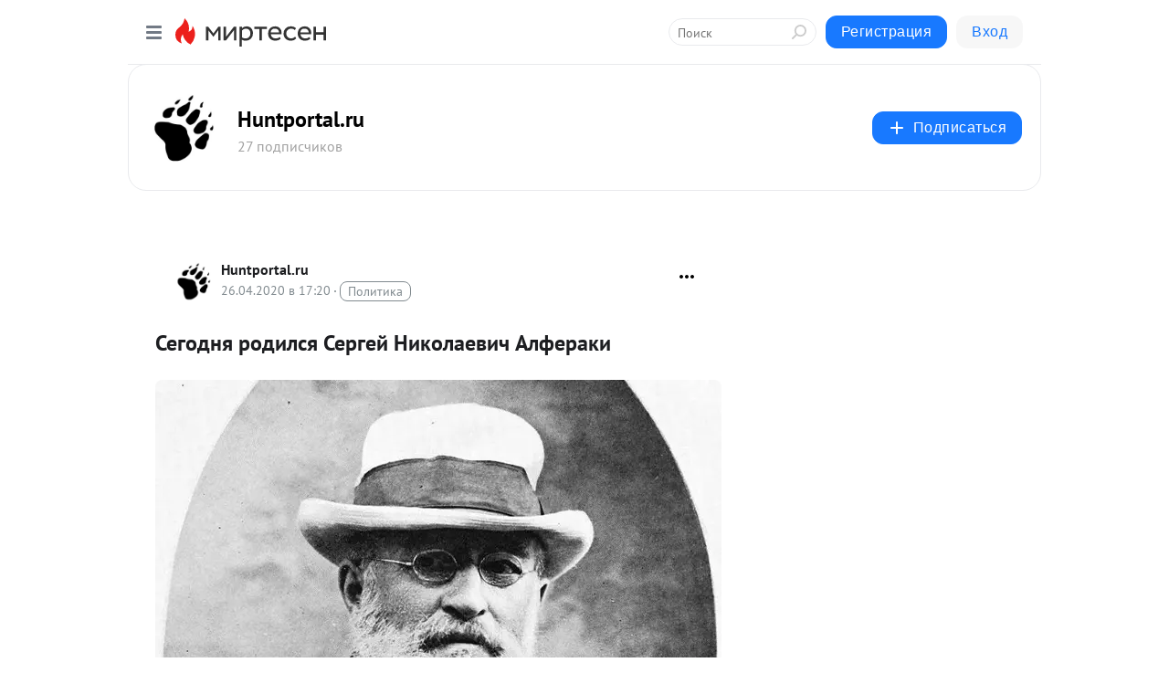

--- FILE ---
content_type: text/html; charset=utf-8
request_url: https://huntportal.mirtesen.ru/blog/43585955506/Segodnya-rodilsya-Sergey-Nikolayevich-Alferaki
body_size: 29940
content:
<!DOCTYPE html>
<html lang="ru" >
<head>
<meta charset="utf-8" />
<meta name="robots" content="all"/>
<script>window.__SM_COUNTER_ID = 45130;</script>
<title data-react-helmet="true">Сегодня родился Сергей Николаевич Алфераки - Huntportal.ru - Медиаплатформа МирТесен</title>
<meta name="viewport" content="width=device-width, initial-scale=1"/>

<meta data-react-helmet="true" name="description" content="Сергей Николаевич Алфераки (S.N. Alphéraky) родился 26 апреля (14 по старому стилю) 1850 года в Харькове. Сергей Алфераки учился в Московском университете (1867—1869), затем у известного немецкого энтомолога и коллекционера Отто Штаудингера в Дрездене (1871—1873). После возвращения в Россию изучал - 26 апреля - 43585955506 - Медиаплатформа МирТесен"/><meta data-react-helmet="true" name="keywords" content="одноклассники, однокурсники, соседи, сослуживцы, мир тесен, земляки, старые друзья, география, блоги домов, события вокруг, социальная сеть, карта, дом, работа, web 2.0"/><meta data-react-helmet="true" property="og:image" content="https://r2.mt.ru/r8/photo6519/20225641266-0/jpg/bp.jpeg"/><meta data-react-helmet="true" property="og:image:width" content="1200"/><meta data-react-helmet="true" property="og:image:height" content="628"/><meta data-react-helmet="true" property="og:image:alt" content="Сегодня родился Сергей Николаевич Алфераки - Huntportal.ru - Медиаплатформа МирТесен"/><meta data-react-helmet="true" property="twitter:image" content="https://r2.mt.ru/r8/photo6519/20225641266-0/jpg/bp.jpeg"/><meta data-react-helmet="true" property="vk:image" content="https://r2.mt.ru/r8/photo6519/20225641266-0/jpg/bp.jpeg"/><meta data-react-helmet="true" property="og:description" content="Сергей Николаевич Алфераки (S.N. Alphéraky) родился 26 апреля (14 по старому стилю) 1850 года в Харькове. Сергей Алфераки учился в Московском университете (1867—1869), затем у известного немецкого энтомолога и коллекционера Отто Штаудингера в Дрездене (1871—1873). После возвращения в Россию изучал - 26 апреля - 43585955506 - Медиаплатформа МирТесен"/><meta data-react-helmet="true" property="twitter:description" content="Сергей Николаевич Алфераки (S.N. Alphéraky) родился 26 апреля (14 по старому стилю) 1850 года в Харькове. Сергей Алфераки учился в Московском университете (1867—1869), затем у известного немецкого энтомолога и коллекционера Отто Штаудингера в Дрездене (1871—1873). После возвращения в Россию изучал - 26 апреля - 43585955506 - Медиаплатформа МирТесен"/><meta data-react-helmet="true" property="og:site_name" content="Huntportal.ru - МирТесен"/><meta data-react-helmet="true" property="og:site" content="Huntportal.ru - МирТесен"/><meta data-react-helmet="true" property="og:type" content="article"/><meta data-react-helmet="true" property="og:url" content="https://huntportal.ru/hunting/tradicii-i-obychai/oxotniki/segodnya-rodilsya-sergej-nikolaevich-alferaki"/><meta data-react-helmet="true" property="og:title" content="Сегодня родился Сергей Николаевич Алфераки - Huntportal.ru - Медиаплатформа МирТесен"/><meta data-react-helmet="true" property="twitter:card" content="summary_large_image"/><meta data-react-helmet="true" property="twitter:title" content="Сегодня родился Сергей Николаевич Алфераки - Huntportal.ru - Медиаплатформа МирТесен"/>
<link data-react-helmet="true" rel="image_src" href="https://r2.mt.ru/r8/photo6519/20225641266-0/jpg/bp.jpeg"/><link data-react-helmet="true" rel="canonical" href="https://huntportal.ru/hunting/tradicii-i-obychai/oxotniki/segodnya-rodilsya-sergej-nikolaevich-alferaki"/><link data-react-helmet="true" rel="index" href="https://huntportal.mirtesen.ru"/><link data-react-helmet="true" rel="alternate" type="application/atom+xml" title="Huntportal.ru - МирТесен" href="https://huntportal.mirtesen.ru/blog/atom"/><link data-react-helmet="true" rel="alternate" type="application/atom+xml" title="Huntportal.ru - МирТесен" href="https://huntportal.mirtesen.ru/blog/rss"/><link data-react-helmet="true" rel="icon" href="/favicon.ico" type="image/x-icon" sizes="16x16"/><link data-react-helmet="true" rel="shortcut icon" href="/favicon.ico" type="image/x-icon" sizes="16x16"/>

<link rel="stylesheet" href="https://alpha.mirtesen.ru/assets/modern/bundle.async.390fc67b829a9a691b15.css" media="print" onload="this.media='all'">
<link rel="stylesheet" href="https://alpha.mirtesen.ru/assets/modern/bundle.blog.40ef2de0d009ad6d924a.css" />
</head>
<body >



<div id="root"><div class="app blog-post-page"><div id="layout" class="blog-post-layout"><div id="main-container" class="not-admin"><header id="header"><div class="header-wrapper" style="width:auto"><div class="header-container"><div class="header"><div class="header__navigation"></div></div></div></div></header><div id="three-column-container"><div id="very-left-column" class=""><div class="sticky-wrap" style="left:0"><div class="sticky__content"><div class="left-menu"><div class="left-menu__blog"><div class="left-menu__item left-menu__blog-item"><div class="left-menu__item_title left-menu__item_header">Huntportal.ru</div><a class="left-menu__item_element" href="https://huntportal.mirtesen.ru/_/ohota">Охота</a><a class="left-menu__item_element" href="https://huntportal.mirtesen.ru/_/oruzhie">Оружие</a><a class="left-menu__item_element" href="https://huntportal.mirtesen.ru/_/video">Видео</a></div><div class="left-menu__item left-menu__blog-item"><div class="left-menu__item_title left-menu__item_header"></div><i class="left-menu__item_delimiter"></i><a class="left-menu__item_element" href="https://huntportal.mirtesen.ru/blog/latest">Новые</a><a class="left-menu__item_element" href="https://huntportal.mirtesen.ru/blog/interesting">Лучшие</a><a class="left-menu__item_element" href="https://huntportal.mirtesen.ru/blog/commented">Обсуждаемые</a><a class="left-menu__item_element" href="https://huntportal.mirtesen.ru/comments">Комментарии</a><a class="left-menu__item_element" href="https://huntportal.mirtesen.ru/people">Участники сайта</a></div></div><div class="left-menu__item" id="topics-menu"><div class="left-menu__item_title" id="topics-menu-title">Рубрики</div><a class="left-menu__item_element" href="//mirtesen.ru/topic/cooking?utm_medium=from_left_sidebar"><span><img src="//static.mtml.ru/images/topics/cooking.svg" alt="cooking" loading="lazy" width="16" height="16"/></span><span>Кулинария</span></a><a class="left-menu__item_element" href="//mirtesen.ru/topic/family?utm_medium=from_left_sidebar"><span><img src="//static.mtml.ru/images/topics/family.svg" alt="family" loading="lazy" width="16" height="16"/></span><span>Дети и семья</span></a><a class="left-menu__item_element" href="//mirtesen.ru/topic/show?utm_medium=from_left_sidebar"><span><img src="//static.mtml.ru/images/topics/show.svg" alt="show" loading="lazy" width="16" height="16"/></span><span>Шоу-бизнес</span></a><a class="left-menu__item_element" href="//mirtesen.ru/topic/politics?utm_medium=from_left_sidebar"><span><img src="//static.mtml.ru/images/topics/politics.svg" alt="politics" loading="lazy" width="16" height="16"/></span><span>Политика</span></a><a class="left-menu__item_element" href="//mirtesen.ru/topic/health?utm_medium=from_left_sidebar"><span><img src="//static.mtml.ru/images/topics/health.svg" alt="health" loading="lazy" width="16" height="16"/></span><span>Здоровье</span></a><button class="left-menu__item_button">Показать все<svg class="svg-icon"><use href="/images/icons.svg?v=1768621#angle-down"></use></svg></button></div><div class="left-menu__item"><div class="left-menu__item_title left-menu__item_header"><a href="https://mirtesen.ru/" class="left-menu__item_title-anchor">Моя лента</a></div><a href="https://mirtesen.ru/chats" class="left-menu__item_element left-menu__item_element_chat" target="_self"><span><img src="//static.mtml.ru/images/icons_v2/chats.svg" alt="ЧАТЫ" loading="lazy" width="16" height="16"/></span><span id="chats-tooltip">ЧАТЫ</span></a><a href="https://mirtesen.ru/polls" class="left-menu__item_element left-menu__item_element_poll" target="_self"><span><img src="//static.mtml.ru/images/icons_v2/vote.svg" alt="Опросы" loading="lazy" width="28" height="28"/></span><span id="polls-tooltip">Опросы</span></a><a href="https://mirtesen.ru/bloggers" class="left-menu__item_element" target="_self"><span><img src="//static.mtml.ru/images/icons_v2/IconBloggersColor.svg" alt="Блогеры" loading="lazy" width="17" height="17"/></span><span id="bloggers-tooltip">Блогеры</span></a><a href="https://mirtesen.ru/user-posts" class="left-menu__item_element" target="_self"><span><img src="//static.mtml.ru/images/icons_v2/IconUserContent.svg" alt="Глас народа" loading="lazy" width="16" height="16"/></span><span id="user-posts-tooltip">Глас народа</span></a><a href="https://mirtesen.ru/popular/liked" class="left-menu__item_element" target="_self"><span><img src="//static.mtml.ru/images/icons_v2/IconPopularColor.svg" alt="Популярное" loading="lazy" width="13" height="16"/></span><span id="popular-posts-tooltip">Популярное</span></a><a href="https://mirtesen.ru/popular/commented" class="left-menu__item_element" target="_self"><span><img src="//static.mtml.ru/images/icons_v2/IconDiscussColor.svg" alt="Обсуждаемое" loading="lazy" width="14" height="14"/></span><span id="commented-posts-tooltip">Обсуждаемое</span></a></div><div class="left-menu__item" id="common-menu"><a href="https://k41tv.app.link/sidebarlink" class="btn btn-primary btn-primary_left-menu" target="_blank" id="app-tooltip"><svg class="svg"><use href="/images/icons.svg#app-icon"></use></svg><span class="left-menu__item_element-text">Мессенджер МТ</span></a><a href="https://info.mirtesen.ru/about" class="left-menu__item_element" target="_blank"><span><img src="//static.mtml.ru/images/icons_v2/IconAbout.svg" alt="О компании" loading="lazy" width="9" height="14"/></span><span class="left-menu__item_element-text">О компании</span></a><a href="https://info.mirtesen.ru/glagol" class="left-menu__item_element" target="_blank"><span><img src="//static.mtml.ru/images/icons_v2/icon-glagol.svg" alt="О редакции ГлагоL" loading="lazy" width="8" height="13"/></span><span class="left-menu__item_element-text">О редакции ГлагоL</span></a><a href="https://info.mirtesen.ru/news" class="left-menu__item_element" target="_blank"><span><img src="//static.mtml.ru/images/icons_v2/IconNews.svg" alt="Новости" loading="lazy" width="16" height="14"/></span><span class="left-menu__item_element-text">Новости</span></a><a href="https://info.mirtesen.ru/partners" class="left-menu__item_element" target="_blank"><span><img src="//static.mtml.ru/images/icons_v2/IconPartners.svg" alt="Партнерам" loading="lazy" width="16" height="13"/></span><span class="left-menu__item_element-text">Партнерам</span></a><a href="https://info.mirtesen.ru/promo" class="left-menu__item_element" target="_blank"><span><img src="//static.mtml.ru/images/icons_v2/IconAdvertizing.svg" alt="Рекламодателям" loading="lazy" width="17" height="16"/></span><span class="left-menu__item_element-text">Рекламодателям</span></a><a href="https://mirtesen.ru/feedback/report" class="left-menu__item_element" target="_blank"><span><img src="//static.mtml.ru/images/icons_v2/IconFeedback.svg" alt="Обратная связь" loading="lazy" width="16" height="13"/></span><span class="left-menu__item_element-text">Обратная связь</span></a><a href="https://mirtesen.ru/feedback/report/spam" class="left-menu__item_element" target="_blank"><span><img src="//static.mtml.ru/images/icons_v2/IconSpam.svg" alt="Пожаловаться на спам" loading="lazy" width="15" height="14"/></span><span class="left-menu__item_element-text">Пожаловаться на спам</span></a><a href="https://info.mirtesen.ru/agreement" class="left-menu__item_element" target="_blank"><span><img src="//static.mtml.ru/images/icons_v2/IconAgreement.svg" alt="Соглашение" loading="lazy" width="15" height="16"/></span><span class="left-menu__item_element-text">Соглашение</span></a><a href="https://info.mirtesen.ru/recommendation_rules" class="left-menu__item_element" target="_blank"><span><img src="//static.mtml.ru/images/icons_v2/IconAgreement.svg" alt="Рекомендательные технологии" loading="lazy" width="15" height="16"/></span><span class="left-menu__item_element-text">Рекомендательные технологии</span></a></div></div><p class="recommendation-tech">На информационном ресурсе применяются <a href="https://info.mirtesen.ru/recommendation_rules">рекомендательные технологии</a> (информационные технологии предоставления информации на основе сбора, систематизации и анализа сведений, относящихся к предпочтениям пользователей сети &quot;Интернет&quot;, находящихся на территории Российской Федерации)</p><div class="mt-tizer-ad-block"><div class="partner-block-wrapper"><div id="unit_99821"></div></div></div></div></div></div><div id="content-container"><div id="secondary-header" class="secondary-header secondary-header_blog"><div class="secondary-header__middle"><div id="secondary-header-logo" class="secondary-header__logo-outer"><div class="secondary-header__logo-wrap"><a class="userlogo userlogo_xl" href="https://huntportal.mirtesen.ru/?utm_referrer=mirtesen.ru" title="" target="" data-rjs="//mtdata.ru/u18/photo251B/20386451167-0/asis.jpeg"></a></div></div><div class="secondary-header__title-wrap"><div class="secondary-header__title-subscribers"><h2 class="secondary-header__title"><a class="secondary-header__title-link" href="https://huntportal.mirtesen.ru/?utm_referrer=mirtesen.ru" style="color:#000" rel="nofollow">Huntportal.ru</a></h2><i class="secondary-header__subscribers">27 подписчиков</i></div></div><div><div id="mt-dropdown-menu" class="mt-dropdown-menu"><button appearance="btn" title="Подписаться" type="button" class="mt-dropdown-menu__btn btn btn-primary"><svg class="svg-icon"><use href="/images/icons.svg?v=1768621#cross"></use></svg>Подписаться</button></div></div></div></div><div class="blog-post-item blog-post-item_tile"><div id="double-column-container"><div id="right-column"><div class="partner-block-wrapper"><div id="unit_103944"></div></div><div class="partner-block-wrapper"><div id="unit_103939"></div></div><div class="right-column-comments right-column-comments_blog"><h3 class="right-column-comments__title">Свежие комментарии</h3><ul class="right-column-comments-list"><li class="right-column-comments-item"><a href="https://mirtesen.ru/people/167878783" class="right-column-comments-item__author"><span class="userlogo userlogo_s" href="" style="background:linear-gradient(hsl(214, 100%, 50%), hsl(244, 80%, 50%))" target="">ИИ</span><div class="right-column-comments-item__author__info"><i class="right-column-comments-item__author__name" style="color:hsl(229, 70%, 50%)">Иван Иванов</i><i class="right-column-comments-item__pubdate"></i></div></a><div class="right-column-comments-item__post"><span class="right-column-comments-item__post__message">Не жалко ,живое ведь.</span><span class="right-column-comments-item__post__title">Всероссийский отк...</span></div></li><li class="right-column-comments-item"><a href="https://mirtesen.ru/people/223818801" class="right-column-comments-item__author"><span class="userlogo userlogo_s" href="" style="background:linear-gradient(hsl(244, 100%, 50%), hsl(274, 80%, 50%))" target="">НС</span><div class="right-column-comments-item__author__info"><i class="right-column-comments-item__author__name" style="color:hsl(259, 70%, 50%)">Наталья Середа</i><i class="right-column-comments-item__pubdate"></i></div></a><div class="right-column-comments-item__post"><span class="right-column-comments-item__post__message">Лося жалко</span><span class="right-column-comments-item__post__title">В Саратовской обл...</span></div></li><li class="right-column-comments-item"><a href="https://mirtesen.ru/people/597701450" class="right-column-comments-item__author"><span class="userlogo userlogo_s" href="" title="" target="" data-rjs="2"></span><div class="right-column-comments-item__author__info"><i class="right-column-comments-item__author__name" style="color:hsl(27, 70%, 50%)">cergei efremow</i><i class="right-column-comments-item__pubdate"></i></div></a><div class="right-column-comments-item__post"><span class="right-column-comments-item__post__message">Конкуренция,однако....</span><span class="right-column-comments-item__post__title">На Камчатке медве...</span></div></li></ul></div><div class="partner-block-wrapper"><div id="unit_99810"></div></div><div class="partner-block-wrapper"><div id="unit_95080"></div></div><div class="sticky2" style="top:30px"><div class="partner-block-wrapper"><div id="unit_103947"></div></div></div></div><div id="content-column" class="content-column"><div class="adfox-top"><div class="partner-block-wrapper"><div id="unit_99815"></div></div><div class="partner-block-wrapper"><div id="unit_99815"></div></div></div><article class="blog-post" id="post_43585955506" itemscope="" itemType="http://schema.org/NewsArticle"><meta itemscope="" itemProp="mainEntityOfPage" itemType="https://schema.org/WebPage" itemID="https://huntportal.ru/hunting/tradicii-i-obychai/oxotniki/segodnya-rodilsya-sergej-nikolaevich-alferaki" content=""/><meta itemProp="datePublished" content="2020-04-26T17:20:00.000Z"/><meta itemProp="dateModified" content="2020-04-26T17:20:00.000Z"/><span itemscope="" itemType="https://schema.org/Organization" itemProp="publisher"><meta itemProp="name" content="Huntportal.ru"/><span itemscope="" itemType="https://schema.org/ImageObject" itemProp="logo"><meta itemProp="url" content="//mtdata.ru/u18/photo251B/20386451167-0/asis.jpeg"/></span></span><meta itemProp="image" content="https://r2.mt.ru/r8/photo6519/20225641266-0/jpg/bp.jpeg"/><div class="blog-post__header"><div class="blog-post__author" rel="author"><span class="blog-post__author-avatar"><a class="userlogo" href="//huntportal.mirtesen.ru?utm_referrer=mirtesen.ru" title="" target="_self" data-rjs="//mtdata.ru/u18/photo251B/20386451167-0/asis.jpeg"></a></span><div><a class="blog-post__author-name" href="//huntportal.mirtesen.ru" target="_blank"><span itemProp="author">Huntportal.ru</span></a><div class="blog-post__info"><div class="blog-post__pubdate"></div><h3 class="blog-post__topic-category-wrapper"><a class="blog-post__topic-category" href="//mirtesen.ru/topic/politics?utm_medium=from_headline_topic_button"><span>Политика</span></a></h3></div></div></div><div><button title="Подписаться" class="btn blog-post__header-subscribe btn-primary">Подписаться</button></div><div id="mt-dropdown-menu" class="mt-dropdown-menu context-dropdown"><button type="button" class="mt-dropdown-menu__btn"><svg class="svg-icon"><use href="/images/icons.svg?v=1768621#more"></use></svg></button></div></div><h1 class="blog-post__title" itemProp="headline">Сегодня родился Сергей Николаевич Алфераки</h1><div class="partner-block-wrapper"><div id="unit_103965"></div></div><div class="blog-post__text" itemProp="articleBody"><div class="ui-rss-text"><p><div><img class="POST_IMAGE " src="https://r2.mt.ru/r8/photo6519/20225641266-0/jpg/bp.webp" alt="rss-surf" width="620"height="auto"loading="lazy"/></div> <h2>Сергей Николаевич Алфераки (S.N. Alphéraky) родился 26 апреля (14 по старому стилю) 1850 года в Харькове.</h2> <p>Сергей Алфераки учился в Московском университете (1867—1869), затем у известного немецкого энтомолога и коллекционера Отто Штаудингера в Дрездене (1871—1873). После возвращения в Россию изучал бабочек на юге России и на Северном Кавказе.<div id="unit_101877"><a href="https://smi2.ru/" ></a></div>
<script type="text/javascript" charset="utf-8">
  (function() {
    var sc = document.createElement('script'); sc.type = 'text/javascript'; sc.async = true;
    sc.src = '//smi2.ru/data/js/101877.js'; sc.charset = 'utf-8';
    var s = document.getElementsByTagName('script')[0]; s.parentNode.insertBefore(sc, s);
  }());
</script> После этого полностью посвятил себя изучению насекомых, особенно бабочек (Lepidoptera) Центральной Азии. В 1879 году путешествовал в Среднюю Азию, Казахстан и Западный Китай, в некоторых частях Тянь-Шаня он стал первым визитером из Европы. Алфераки обнаружил 112 видов Rhopalocera, среди которых открыл много новых для науки видов: Colias ershoffii, Colias staudingeri, Coenonympha mongolica, Erebia kalmuka, Erebia sibo. Всего им собрано около 12 000 экземпляров бабочек; часть их вместе со всеми собранными позвоночными животными он оставил в Санкт-Петербурге в Зоологическом музее Академии наук. </p> <p>«Лично я склонен думать, что человек должен родиться натуралистом, чтобы стать натуралистом, и должен родиться охотником, чтобы стать охотником в полном смысле слова, т.е. таким, которому без охоты и жизнь не мила...», говорил Сергей Алфераки о начале своего жизненного пути.</p> <p>...Ружейная охота для Сергея началась со стрельбы из легкого ружья «отличной работы» по грачам и сусликами в окрестностях имения, где было вообще очень много разной дичи. «К нам таскали и дроф, и стрепетов, и всякую другую степную, болотную и водяную птицу...». В изобилии была, конечно, и рыба, а паюсная икра «стоила баснословно дешево».<div id="unit_103966"><a href="https://smi2.ru/" ></a></div>
<script type="text/javascript" charset="utf-8">
  (function() {
    var sc = document.createElement('script'); sc.type = 'text/javascript'; sc.async = true;
    sc.src = '//smi2.ru/data/js/103966.js'; sc.charset = 'utf-8';
    var s = document.getElementsByTagName('script')[0]; s.parentNode.insertBefore(sc, s);
  }());
</script> В вольерах имения содержались дрофы, стрепеты и различные другие птицы (орланы, филины). Не только пролетные вальдшнепы, но даже стаи журавлей-красавок опускались в сады Таганрога. Имение Алфераки нередко удостаивали своим посещением члены Царской Фамилии. В мемуарах К.П.Победоносцева, сопровождавшего в 1863 г. Цесаревича Николая, описана зоологическая экскурсия в сопровождении юного Сергея Алфераки.</p> <p>Будущий ученый, начинающий натуралист, занимаясь в имении самообразованием, уделял много времени не только чтению, но и охоте.</p> <p>«29 июня 1866 года впервые выступил я в качестве охотника на Николаевском болоте, а 4 августа 1904 года сделал свой прощальный выстрел на берегу Волхова, убил им дупеля и закончил этим выстрелом свое 42-летнее охотничье поприще» - резюмирует Сергей Алфераки свою охотничью жизнь.</p> <p>1877 г. С.Н.Алфераки при содействии Н.М.Пржевальского организует экспедицию в Кульджу и на Тянь-Шань, где им были собраны обширные коллекции. Позднее об этом была написана отдельная книга («Кульджа и Тянь-Шань. Путевые заметки», СПб., 1891 г.). Вернувшись в октябре 1879 г. в Таганрог, он уже на другой день охотился со своей старой легавой Беллой в ближних болотах.</p> <p>«С 20 июля 1896 года я начал охотиться в Финляндии, в Выборгской губернии, на озере Эйряпя-ярви на уток, гусей и лебедей, и продолжал там охотиться и наблюдать птиц до 1901 года. Охота на уток, прежде не интересовавшая меня, стала теперь для меня особенно привлекательной, так как во мне зародилась мысль написать монографию палеарктических уток, первые три части которой под заглавием «Утки России» появились уже в печати. Остальные две части, долженствовавшие закончить это издание, к сожалению, не вышли ещё в свет.</p> <p>...Подобно тому, как поездкой в Кульджу и Тянь­Шань, в 1879 г., завершилась первая часть моей жизни — от рождения до 30-летнего возраста, так передачею Великим князем коллекции Академии закончился второй её период, доведший меня до 48-летнего возраста, т. е. до начала старости. На этом моменте я считаю для себя удобным опустить занавес на свою частную жизнь».</p> <p>Сергей Николаевич «опускает занавес» над своей жизнью окончанием публикации своей автобиографии, как он пишет, «в начале старости», то есть к своему 50-летию. К этому времени он переходит на официальную службу в Зоологический музей Академии наук и уже целенаправленно занимается орнитологией. В 1897 году он был приглашён в Особую комиссию по выработке законопроекта об охоте. Служба в комиссии отнимала много сил, но все же он выкраивал время для работы над книгами об утках и гусях.</p> <p>После выхода в свет своих знаменитых монографий о гусях и утках России, он неоднократно выезжал в свое родное Приазовье, где с горечью констатировал опустошение природы столь привольного ранее края. Алфераки писал о почти полном исчезновении дроф, стрепетов, тетеревов, некогда обычных в тамошних степях и ближних лесах.</p> <p>В последние годы жизни С.Н.Алфераки жил со своим сыном на даче под Петербургом, регулярно приезжал на работу в Зоомузей. Скончался он 24 июля 1918 г. в возрасте 68 лет.</p> <p>Охотничья литература, оставленная Сергеем Алфераки:</p> <ul> <li>«Утки России» (монография, 3 вып., М.);</li> <li>«Гуси России» (М., 1904),</li> <li>«Очерки утиных охот», («Наша охота», 1911).</li> </ul></p></div><p>&nbsp;</p></div><div id="panda_player" class="panda-player"></div><div class="blog-post__source"><a href="https://huntportal.mirtesen.ru/url?e=simple_click&amp;blog_post_id=43585955506&amp;url=[base64]" target="_blank">Ссылка на первоисточник</a></div><div class="blog-post__subscribe"><p class="blog-post__subscribe-text">Понравилась статья? Подпишитесь на канал, чтобы быть в курсе самых интересных материалов</p><a href="#" class="btn btn-primary">Подписаться</a></div><ul class="mt-horizontal-menu mt-horizontal-menu_list mt-horizontal-menu_multiline-left post-tags"><li><a href="/hashtags/%D0%9E%D1%85%D0%BE%D1%82%D0%B0" class="tag-label-2 tag-label-2_sm"><span>Охота</span></a><meta itemProp="about" content="Охота"/></li></ul><div class="blog-post__footer"><div class="post-controls"><div><div class="post-actions"><div class="post-actions__push"></div></div></div></div></div><span></span></article><nav class="pagination"><ul class="blog-post__pagination"><li><a href="https://huntportal.mirtesen.ru/blog/43332789723/Ohotniki-sozdavshie-mir?utm_referrer=mirtesen.ru"><span class="blog-post__pagination__arrow">←</span>Предыдущая тема</a></li><li class="blog-post__pagination__symbol"> | </li><li><a href="https://huntportal.mirtesen.ru/blog/43530393225/Vyizhivanie-i-ohota-Russkiy-ohotnichiy-zhurnal-5-may-2020?utm_referrer=mirtesen.ru">Следующая тема<span class="blog-post__pagination__arrow">→</span></a></li></ul></nav><div class="partner-block-wrapper"><div id="unit_103916"></div></div><span></span><div class="adfox-outer blog-post-item__ad-block"><div class="partner-block-wrapper"><div id="unit_99816"></div></div></div></div></div><div class="blog-post-bottom-partners"><div class="partner-block-wrapper"><div id="unit_103941"></div></div><div class="partner-block-wrapper"><div id="unit_95079"></div></div><div class="partner-block-wrapper"><div id="unit_95031"></div></div></div></div></div></div></div><div style="position:fixed;bottom:50px;right:0;cursor:pointer;transition-duration:0.2s;transition-timing-function:linear;transition-delay:0s;z-index:10;display:none"><div id="scroll-top"><div>наверх</div></div></div></div><div></div></div></div>
<div id="messenger-portal" class="messenger-embedded"></div>
<script>window.__PRELOADED_STATE__ = {"blogDomain":{},"promotion":{"popup":{},"activeTab":"platform","sections":{"platform":{"title":"Реклама на Платформе","isMenu":true,"changed":false,"forDevs":true},"settings":{"title":"Настройки рекламы","isMenu":true,"changed":false,"forDevs":true},"item":{"title":"Редактирование объекта","isMenu":false,"changed":false,"forDevs":true},"itemAdd":{"title":"Добавление объекта","isMenu":false,"changed":false,"forDevs":true},"deposit":{"title":"Пополнение баланса","isMenu":false,"changed":false,"forDevs":true},"stats":{"title":"Статистика рекламы","isMenu":true,"changed":false,"forDevs":true}},"changed":{"platform":false,"settings":false,"item":false,"stats":false},"data":{"platform":"","settings":{"currentBalance":0,"spentBalance":0,"groupItem":{"id":null,"status":"STATUS_PENDING","dateStart":null,"dateEnd":null,"fullClicksLimit":null,"dayClicksLimit":null,"clickPrice":null,"utmSource":null,"utmMedium":null,"utmCampaign":null,"targetGeoIds":null,"targetIsMale":null,"targetAgeMin":null,"targetAgeMax":null,"targetTime":null,"title":null,"canChangeStatus":null,"inRotation":false,"fullClicks":0,"dayClicks":0},"blogpostItems":[]},"item":{"id":null,"status":"STATUS_PENDING","dateStart":null,"dateEnd":null,"fullClicksLimit":null,"dayClicksLimit":null,"clickPrice":null,"utmSource":null,"utmMedium":null,"utmCampaign":null,"targetGeoIds":null,"targetIsMale":null,"targetAgeMin":null,"targetAgeMax":null,"targetTime":null,"title":null,"canChangeStatus":null,"inRotation":false,"fullClicks":0,"dayClicks":0},"itemAdd":{"url":null},"deposit":{"value":""},"stats":{"periodFrom":"2025-12-27","periodTo":"2026-01-16"}},"errors":{}},"editComments":{"activeTab":"stats","sections":{"stats":{"title":"Статистика","isMenu":true,"changed":false,"forDevs":true},"settings":{"title":"Настройки","isMenu":true,"changed":false,"forDevs":true}},"changed":{"stats":false,"settings":false},"data":{"stats":{"periodFrom":"2026-01-09","periodTo":"2026-01-16"},"settings":{"applyForCommentsEnabled":0,"commonEnabled":0,"siteEnabled":0,"keyWords":[]}},"errors":{}},"actionVote":{},"header":{"sidebarEnabled":false,"sidebarIsOpen":false},"messageNotifications":{"items":[],"startFrom":0,"nextFrom":0,"hasMoreItems":true,"busy":false},"activityNotifications":{"items":[],"nextFrom":"","hasMoreItems":true,"busy":false},"headerSearch":{"value":"","result":{"people":[],"groups":[],"posts":[]},"isLoading":false,"hasResults":false},"rssEditor":{"editKey":null,"type":"add","loading":{"defaultImage":false},"values":{"maxTextLength":0,"publicationDelay":0,"useFullText":false,"useShortDesctiption":false,"ignoreMediaTags":false,"rssSourceLink":"","autoRefreshImportedThemes":false,"pregTemplateTextSearch":"","pregTemplateTextChange":"","xpathLongText":"","xpathImage":"","showCategory":"","importCategory":"","keepImages":false,"keepLinks":false,"keepIframes":false,"useEmbedCode":false,"useYandexTurbo":false,"addYandexGenreTags":false,"loadingTimout":0,"hideSourceLink":false,"defaultImage":""}},"telegramEditor":{"editKey":null,"type":"add","values":{"username":null,"signature":""}},"auth":{"user":null,"groupPrivileges":{},"viewedTooltips":{}},"authForm":{"isBusy":false,"widgetId":"0","instances":{"0":{"isOpen":false,"activeTab":"login","callAndSmsLimits":{"apiLimits":{"smsAllowed":true,"callAllowed":true,"smsTimeLimitExceededMsg":"","callTimeLimitExceededMsg":""},"timers":{}},"params":{"login":{"phone":"","code":"","mode":"SMS","step":"","errorMap":{}},"loginByEmail":{"email":"","password":"","remember":"on","step":"","errorMap":{}},"registration":{"name":"","lastname":"","email":"","phone":"","code":"","mode":"SMS","step":"","errorMap":{}},"registrationByEmail":{"email":"","name":"","phone":"","code":"","mode":"SMS","step":"","errorMap":{}},"password":{"email":"","errorMap":{}}}}}},"blogModerators":{"staff":[],"popup":{"popupType":null,"userInfo":null},"errors":{},"radioBtnValue":null},"logoEditor":{"image":null,"allowZoomOut":false,"position":{"x":0.5,"y":0.5},"scale":1,"rotate":0,"borderRadius":0,"width":100,"height":100,"border":0,"isEmpty":true,"type":"blog"},"headerBackgroundEditor":{"image":null,"type":"blog","allowZoomOut":false,"position":{"x":0.5,"y":0.5},"scale":1,"rotate":0,"borderRadius":0,"blogHeight":240,"profileHeight":240,"border":0,"isEmpty":true},"titleEditor":{"title":""},"secondaryHeader":{"logoSwitcher":false,"titleSwitcher":false,"backgroundSwitcher":false,"logoEditor":false,"titleEditor":false,"backgroundEditor":false},"blogMenuSettings":{"isChanged":false,"menuItems":[],"currentIndex":null,"menuItem":{},"staticWidgetsToRemove":[],"context":{"add":{"title":"Добавление раздела","saveButton":"Добавить"},"edit":{"title":"Раздел: ","saveButton":"Сохранить","remove":"Удалить раздел"}},"errors":{}},"siteSettings":{},"siteSettingsLeftMenu":{"sitesDropdown":false},"promotionLeftMenu":{},"editCommentsLeftMenu":{},"blogPostList":{"searchValue":"","search":{"results":[],"page":0,"hasMore":true,"isLoading":false},"blogPostList":[],"hasMoreItems":true,"page":1,"title":"","tag":"","period":"","before":"","after":"","status":"","sort":""},"blogPostEditor":{"id":null,"title":"","text":"","inProcess":false,"sign":"","disableComments":false,"tags":[],"tagSuggestions":[],"errors":[],"publishTime":null,"referenceUrl":"","nextBtnUrl":"","pushBtnUrl":"","pushBtnText":"","doFollowLinks":0,"pulse":0,"draft":false,"preloaderVisible":true,"errorMessage":{"isVisible":false,"text":"Произошла ошибка. Попробуйте еще раз или свяжитесь со службой поддержки."},"showPollEditor":false,"pollTab":"default","sentToModeration":false,"foundPolls":[],"foundPollsOffset":0,"hasMorePolls":true,"pollId":null},"actionModifyPostPopup":{"isOpen":false,"popupType":"","id":null,"deletedList":{},"approveList":{}},"rightColumnPosts":[],"rightColumnComments":[{"id":127711495,"text":"Не жалко ,живое ведь.","date":1753981227,"blog_post":{"id":43320543632,"title":"Всероссийский открытый турнир по варминтингу памяти Юрия Слетова","seo_url":"//huntportal.mirtesen.ru/blog/43320543632/Vserossiyskiy-otkryityiy-turnir-po-varmintingu-pamyati-YUriya-Sl?utm_referrer=mirtesen.ru"},"user":{"cover":null,"count_friends":null,"id":167878783,"url":"//mirtesen.ru/people/167878783","display_name":"Иван Иванов","photo_original":null},"images":[],"formattedDates":{"iso":"2025-07-31T17:00:27.000Z","ver1":"31 июля, 20:00","ver2":"31.07.2025 в 20:00","ver3":"31 июля, 20:00"}},{"id":126417757,"text":"Лося жалко","date":1724840614,"blog_post":{"id":43482384876,"title":"В Саратовской области машина экс-депутата Госдумы Рашкина попала в ДТП с лосем","seo_url":"//huntportal.mirtesen.ru/blog/43482384876/V-Saratovskoy-oblasti-mashina-eks-deputata-Gosdumyi-Rashkina-pop?utm_referrer=mirtesen.ru"},"user":{"cover":null,"count_friends":null,"id":223818801,"url":"//mirtesen.ru/people/223818801","display_name":"Наталья Середа","photo_original":null},"images":[],"formattedDates":{"iso":"2024-08-28T10:23:34.000Z","ver1":"28 августа, 13:23","ver2":"28.08.2024 в 13:23","ver3":"28 авг., 13:23"}},{"id":123495200,"text":"Конкуренция,однако....","date":1661941736,"blog_post":{"id":43671616176,"title":"На Камчатке медведь убил рыбака","seo_url":"//huntportal.mirtesen.ru/blog/43671616176/Na-Kamchatke-medved-ubil-ryibaka?utm_referrer=mirtesen.ru"},"user":{"cover":null,"count_friends":null,"id":597701450,"url":"//mirtesen.ru/people/597701450","display_name":"cergei efremow","photo_original":"//mtdata.ru/u32/photo1F1F/20351307781-0/original.jpeg"},"images":[],"formattedDates":{"iso":"2022-08-31T10:28:56.000Z","ver1":"31 августа, 13:28","ver2":"31.08.2022 в 13:28","ver3":"31 авг., 13:28"}}],"rightColumnGallery":{"total":0,"images":[]},"blogPost":{"id":43585955506,"title":"Сегодня родился Сергей Николаевич Алфераки","url":"//huntportal.mirtesen.ru/blog/43585955506?utm_referrer=mirtesen.ru","seo_url":"//huntportal.mirtesen.ru/blog/43585955506/Segodnya-rodilsya-Sergey-Nikolayevich-Alferaki?utm_referrer=mirtesen.ru","canonical_url":"https://huntportal.ru/hunting/tradicii-i-obychai/oxotniki/segodnya-rodilsya-sergej-nikolaevich-alferaki","created":1587921699,"date":1587921600,"publish_time":null,"status":"STATUS_ACTIVE","isTitleHidden":false,"preview_text":"Сергей Николаевич Алфераки (S.N. Alphéraky) родился 26 апреля (14 по старому стилю) 1850 года в Харькове. Сергей Алфераки учился в Московском университете (1867—1869), затем у известного немецкого энтомолога и коллекционера Отто Штаудингера в Дрездене (1871—1873). После возвращения в Россию изучал","comments_count":0,"post_type":"post","likes":{"count":1,"user_likes":0,"can_like":0,"marks_pluses":1,"marks_minuses":0,"user_like_attr":null,"like_attr_ids":[{"id":100,"count":1}]},"from_id":392845603,"from":{"id":392845603,"display_name":"huntportal","url":"//mirtesen.ru/people/392845603","photo_original":null,"isAuthenticAccount":false},"group":{"display_name":"Huntportal.ru","url":"//huntportal.mirtesen.ru","photo_original":"//mtdata.ru/u18/photo251B/20386451167-0/asis.jpeg","id":30070234328,"canViewBlogPostCreator":false,"showSubscribersAmount":true,"is_subscribed":false,"is_member":false,"is_owner":false,"is_staff":false,"created":1559163100},"attachments":[{"photo":{"id":20225641266,"photo_original":"//mtdata.ru/u8/photo6519/20225641266-0/original.jpg#20225641266","title":"1","width":800,"height":633}}],"modified":1760082625,"is_draft":false,"is_queued":false,"topic":"politics","tags":["Охота"],"close_comments":false,"marks_count":1,"reposts":0,"recommendations":"[]","foreignPollId":null,"isSlider":null,"padRedirectUrl":"https://mirtesen.ru/url?e=pad_click&pad_page=0&blog_post_id=43585955506&announce=1","editorStatus":"EDITOR_STATUS_NONE","extraData":null,"notificationsCanBeSent":true,"notificationsSent":false,"notificationsWillBeSent":false,"notificationsLimit":4,"text":"\x3cdiv class=\"ui-rss-text\">\x3cp>\x3cdiv>\x3cimg src=\"//mtdata.ru/u8/photo6519/20225641266-0/original.jpg#20225641266\" alt=\"rss-surf\" />\x3c/div>\n\x3ch2>Сергей Николаевич Алфераки (S.N. Alphéraky) родился 26 апреля (14 по старому стилю) 1850 года в Харькове.\x3c/h2>\n\x3cp>Сергей Алфераки учился в Московском университете (1867—1869), затем у известного немецкого энтомолога и коллекционера Отто Штаудингера в Дрездене (1871—1873). После возвращения в Россию изучал бабочек на юге России и на Северном Кавказе. После этого полностью посвятил себя изучению насекомых, особенно бабочек (Lepidoptera) Центральной Азии. В 1879 году путешествовал в Среднюю Азию, Казахстан и Западный Китай, в некоторых частях Тянь-Шаня он стал первым визитером из Европы. Алфераки обнаружил 112 видов Rhopalocera, среди которых открыл много новых для науки видов: Colias ershoffii, Colias staudingeri, Coenonympha mongolica, Erebia kalmuka, Erebia sibo. Всего им собрано около 12 000 экземпляров бабочек; часть их вместе со всеми собранными позвоночными животными он оставил в Санкт-Петербурге в Зоологическом музее Академии наук. \x3c/p>\n\x3cp>«Лично я склонен думать, что человек должен родиться натуралистом, чтобы стать натуралистом, и должен родиться охотником, чтобы стать охотником в полном смысле слова, т.е. таким, которому без охоты и жизнь не мила...», говорил Сергей Алфераки о начале своего жизненного пути.\x3c/p>\n\x3cp>...Ружейная охота для Сергея началась со стрельбы из легкого ружья «отличной работы» по грачам и сусликами в окрестностях имения, где было вообще очень много разной дичи. «К нам таскали и дроф, и стрепетов, и всякую другую степную, болотную и водяную птицу...». В изобилии была, конечно, и рыба, а паюсная икра «стоила баснословно дешево». В вольерах имения содержались дрофы, стрепеты и различные другие птицы (орланы, филины). Не только пролетные вальдшнепы, но даже стаи журавлей-красавок опускались в сады Таганрога. Имение Алфераки нередко удостаивали своим посещением члены Царской Фамилии. В мемуарах К.П.Победоносцева, сопровождавшего в 1863 г. Цесаревича Николая, описана зоологическая экскурсия в сопровождении юного Сергея Алфераки.\x3c/p>\n\x3cp>Будущий ученый, начинающий натуралист, занимаясь в имении самообразованием, уделял много времени не только чтению, но и охоте.\x3c/p>\n\x3cp>«29 июня 1866 года впервые выступил я в качестве охотника на Николаевском болоте, а 4 августа 1904 года сделал свой прощальный выстрел на берегу Волхова, убил им дупеля и закончил этим выстрелом свое 42-летнее охотничье поприще» - резюмирует Сергей Алфераки свою охотничью жизнь.\x3c/p>\n\x3cp>1877 г. С.Н.Алфераки при содействии Н.М.Пржевальского организует экспедицию в Кульджу и на Тянь-Шань, где им были собраны обширные коллекции. Позднее об этом была написана отдельная книга («Кульджа и Тянь-Шань. Путевые заметки», СПб., 1891 г.). Вернувшись в октябре 1879 г. в Таганрог, он уже на другой день охотился со своей старой легавой Беллой в ближних болотах.\x3c/p>\n\x3cp>«С 20 июля 1896 года я начал охотиться в Финляндии, в Выборгской губернии, на озере Эйряпя-ярви на уток, гусей и лебедей, и продолжал там охотиться и наблюдать птиц до 1901 года. Охота на уток, прежде не интересовавшая меня, стала теперь для меня особенно привлекательной, так как во мне зародилась мысль написать монографию палеарктических уток, первые три части которой под заглавием «Утки России» появились уже в печати. Остальные две части, долженствовавшие закончить это издание, к сожалению, не вышли ещё в свет.\x3c/p>\n\x3cp>...Подобно тому, как поездкой в Кульджу и Тянь­Шань, в 1879 г., завершилась первая часть моей жизни — от рождения до 30-летнего возраста, так передачею Великим князем коллекции Академии закончился второй её период, доведший меня до 48-летнего возраста, т. е. до начала старости. На этом моменте я считаю для себя удобным опустить занавес на свою частную жизнь».\x3c/p>\n\x3cp>Сергей Николаевич «опускает занавес» над своей жизнью окончанием публикации своей автобиографии, как он пишет, «в начале старости», то есть к своему 50-летию. К этому времени он переходит на официальную службу в Зоологический музей Академии наук и уже целенаправленно занимается орнитологией. В 1897 году он был приглашён в Особую комиссию по выработке законопроекта об охоте. Служба в комиссии отнимала много сил, но все же он выкраивал время для работы над книгами об утках и гусях.\x3c/p>\n\x3cp>После выхода в свет своих знаменитых монографий о гусях и утках России, он неоднократно выезжал в свое родное Приазовье, где с горечью констатировал опустошение природы столь привольного ранее края. Алфераки писал о почти полном исчезновении дроф, стрепетов, тетеревов, некогда обычных в тамошних степях и ближних лесах.\x3c/p>\n\x3cp>В последние годы жизни С.Н.Алфераки жил со своим сыном на даче под Петербургом, регулярно приезжал на работу в Зоомузей. Скончался он 24 июля 1918 г. в возрасте 68 лет.\x3c/p>\n\x3cp>Охотничья литература, оставленная Сергеем Алфераки:\x3c/p>\n\x3cul>\n\x3cli>«Утки России» (монография, 3 вып., М.);\x3c/li>\n\x3cli>«Гуси России» (М., 1904),\x3c/li>\n\x3cli>«Очерки утиных охот», («Наша охота», 1911).\x3c/li>\n\x3c/ul>\x3c/p>\x3c/div>\x3cp>&nbsp;\x3c/p>","formattedText":"\x3cdiv class=\"ui-rss-text\">\x3cp>\x3cdiv>\x3cimg src=\"//mtdata.ru/u8/photo6519/20225641266-0/original.jpg#20225641266\" alt=\"rss-surf\" />\x3c/div>\n\x3ch2>Сергей Николаевич Алфераки (S.N. Alphéraky) родился 26 апреля (14 по старому стилю) 1850 года в Харькове.\x3c/h2>\n\x3cp>Сергей Алфераки учился в Московском университете (1867—1869), затем у известного немецкого энтомолога и коллекционера Отто Штаудингера в Дрездене (1871—1873). После возвращения в Россию изучал бабочек на юге России и на Северном Кавказе. После этого полностью посвятил себя изучению насекомых, особенно бабочек (Lepidoptera) Центральной Азии. В 1879 году путешествовал в Среднюю Азию, Казахстан и Западный Китай, в некоторых частях Тянь-Шаня он стал первым визитером из Европы. Алфераки обнаружил 112 видов Rhopalocera, среди которых открыл много новых для науки видов: Colias ershoffii, Colias staudingeri, Coenonympha mongolica, Erebia kalmuka, Erebia sibo. Всего им собрано около 12 000 экземпляров бабочек; часть их вместе со всеми собранными позвоночными животными он оставил в Санкт-Петербурге в Зоологическом музее Академии наук. \x3c/p>\n\x3cp>«Лично я склонен думать, что человек должен родиться натуралистом, чтобы стать натуралистом, и должен родиться охотником, чтобы стать охотником в полном смысле слова, т.е. таким, которому без охоты и жизнь не мила...», говорил Сергей Алфераки о начале своего жизненного пути.\x3c/p>\n\x3cp>...Ружейная охота для Сергея началась со стрельбы из легкого ружья «отличной работы» по грачам и сусликами в окрестностях имения, где было вообще очень много разной дичи. «К нам таскали и дроф, и стрепетов, и всякую другую степную, болотную и водяную птицу...». В изобилии была, конечно, и рыба, а паюсная икра «стоила баснословно дешево». В вольерах имения содержались дрофы, стрепеты и различные другие птицы (орланы, филины). Не только пролетные вальдшнепы, но даже стаи журавлей-красавок опускались в сады Таганрога. Имение Алфераки нередко удостаивали своим посещением члены Царской Фамилии. В мемуарах К.П.Победоносцева, сопровождавшего в 1863 г. Цесаревича Николая, описана зоологическая экскурсия в сопровождении юного Сергея Алфераки.\x3c/p>\n\x3cp>Будущий ученый, начинающий натуралист, занимаясь в имении самообразованием, уделял много времени не только чтению, но и охоте.\x3c/p>\n\x3cp>«29 июня 1866 года впервые выступил я в качестве охотника на Николаевском болоте, а 4 августа 1904 года сделал свой прощальный выстрел на берегу Волхова, убил им дупеля и закончил этим выстрелом свое 42-летнее охотничье поприще» - резюмирует Сергей Алфераки свою охотничью жизнь.\x3c/p>\n\x3cp>1877 г. С.Н.Алфераки при содействии Н.М.Пржевальского организует экспедицию в Кульджу и на Тянь-Шань, где им были собраны обширные коллекции. Позднее об этом была написана отдельная книга («Кульджа и Тянь-Шань. Путевые заметки», СПб., 1891 г.). Вернувшись в октябре 1879 г. в Таганрог, он уже на другой день охотился со своей старой легавой Беллой в ближних болотах.\x3c/p>\n\x3cp>«С 20 июля 1896 года я начал охотиться в Финляндии, в Выборгской губернии, на озере Эйряпя-ярви на уток, гусей и лебедей, и продолжал там охотиться и наблюдать птиц до 1901 года. Охота на уток, прежде не интересовавшая меня, стала теперь для меня особенно привлекательной, так как во мне зародилась мысль написать монографию палеарктических уток, первые три части которой под заглавием «Утки России» появились уже в печати. Остальные две части, долженствовавшие закончить это издание, к сожалению, не вышли ещё в свет.\x3c/p>\n\x3cp>...Подобно тому, как поездкой в Кульджу и Тянь­Шань, в 1879 г., завершилась первая часть моей жизни — от рождения до 30-летнего возраста, так передачею Великим князем коллекции Академии закончился второй её период, доведший меня до 48-летнего возраста, т. е. до начала старости. На этом моменте я считаю для себя удобным опустить занавес на свою частную жизнь».\x3c/p>\n\x3cp>Сергей Николаевич «опускает занавес» над своей жизнью окончанием публикации своей автобиографии, как он пишет, «в начале старости», то есть к своему 50-летию. К этому времени он переходит на официальную службу в Зоологический музей Академии наук и уже целенаправленно занимается орнитологией. В 1897 году он был приглашён в Особую комиссию по выработке законопроекта об охоте. Служба в комиссии отнимала много сил, но все же он выкраивал время для работы над книгами об утках и гусях.\x3c/p>\n\x3cp>После выхода в свет своих знаменитых монографий о гусях и утках России, он неоднократно выезжал в свое родное Приазовье, где с горечью констатировал опустошение природы столь привольного ранее края. Алфераки писал о почти полном исчезновении дроф, стрепетов, тетеревов, некогда обычных в тамошних степях и ближних лесах.\x3c/p>\n\x3cp>В последние годы жизни С.Н.Алфераки жил со своим сыном на даче под Петербургом, регулярно приезжал на работу в Зоомузей. Скончался он 24 июля 1918 г. в возрасте 68 лет.\x3c/p>\n\x3cp>Охотничья литература, оставленная Сергеем Алфераки:\x3c/p>\n\x3cul>\n\x3cli>«Утки России» (монография, 3 вып., М.);\x3c/li>\n\x3cli>«Гуси России» (М., 1904),\x3c/li>\n\x3cli>«Очерки утиных охот», («Наша охота», 1911).\x3c/li>\n\x3c/ul>\x3c/p>\x3c/div>\x3cp>&nbsp;\x3c/p>","reference_url":"https://huntportal.mirtesen.ru/url?e=simple_click&blog_post_id=43585955506&url=[base64]","reference_url_original":"https://huntportal.ru/hunting/tradicii-i-obychai/oxotniki/segodnya-rodilsya-sergej-nikolaevich-alferaki","prevPostUrl":"https://huntportal.mirtesen.ru/blog/43530393225/Vyizhivanie-i-ohota-Russkiy-ohotnichiy-zhurnal-5-may-2020?utm_referrer=mirtesen.ru","nextPostUrl":"https://huntportal.mirtesen.ru/blog/43332789723/Ohotniki-sozdavshie-mir?utm_referrer=mirtesen.ru","formattedDates":{"iso":"2020-04-26T17:20:00.000Z","ver1":"26 апреля, 20:20","ver2":"26.04.2020 в 20:20","ver3":"26 апр., 20:20"},"images":[{"main":true,"url":"//mtdata.ru/u8/photo6519/20225641266-0/original.jpg#20225641266","width":800,"height":633}],"videos":[],"shared_post":null,"mentionedPersons":null,"topicKey":"politics"},"blogMember":{"usedSearch":false,"activeTab":"rating","tabs":{},"staff":{},"search":{}},"aggregator":{"items":[],"page":0,"hasMore":true},"leftMenu":{"listSites":{"mySubscriptions":{"items":[],"total":0,"hideMoreButton":0},"mySites":{"items":[],"total":0,"hideMoreButton":0}},"listFriends":{"hideMoreButton":0,"items":[]},"listTopics":[{"key":"cooking","text":"Кулинария","theme":true},{"key":"family","text":"Дети и семья","theme":true},{"key":"show","text":"Шоу-бизнес","theme":true},{"key":"politics","text":"Политика","theme":true},{"key":"health","text":"Здоровье","theme":true},{"key":"IT","text":"IT","theme":true},{"key":"auto","text":"Авто-мото","theme":true},{"key":"finance","text":"Бизнес и финансы","theme":true},{"key":"animals","text":"В мире животных","theme":true},{"key":"military","text":"Военное дело","theme":true},{"key":"home","text":"Дом/Дача","theme":true},{"key":"entertainment","text":"Игры","theme":true},{"key":"history","text":"История","theme":true},{"key":"cinema","text":"Кино","theme":true},{"key":"beauty","text":"Красота","theme":true},{"key":"culture","text":"Культура","theme":true},{"key":"realty","text":"Недвижимость","theme":true},{"key":"society","text":"Общество","theme":true},{"key":"fishing","text":"Охота и рыбалка","theme":true},{"key":"technology","text":"Прогресс","theme":true},{"key":"career","text":"Работа","theme":true},{"key":"humor","text":"Развлечения","theme":true},{"key":"ad","text":"Реклама","theme":true},{"key":"religion","text":"Религия","theme":true},{"key":"sport","text":"Спорт","theme":true},{"key":"tourism","text":"Туризм","theme":true},{"key":"photo","text":"Фото","theme":true},{"key":"all","text":"Разное","theme":false}],"blogMenu":{"menuItems":[{"url":"/_/ohota","tags":"охота","type":"posts","title":"Охота","width":0,"secondary":false,"stop_tags":""},{"url":"/_/oruzhie","tags":"оружие","type":"posts","title":"Оружие","width":0,"secondary":false,"stop_tags":""},{"url":"/_/video","tags":"видео","type":"posts","title":"Видео","stop_tags":"","secondary":false,"width":0}],"activeItem":null},"profileMenu":{"menuItems":[],"activeItem":null},"url":null,"initialCount":5,"loadCount":10,"isDropdownVisible":false},"actionBlogPostNotify":{"isOpen":false,"id":null,"message":""},"blogCommentPage":{"items":[],"hasMoreItems":true,"page":0,"userStatus":null,"showModal":false,"modalCommentId":null},"groups":{"ratedGroups":[],"page":1,"hasMore":true,"period":"PERIOD_MONTH","order":"ORDER_BY_UNIQUE_VISITORS","searchValue":""},"stat":{"promoBalance":null,"wagesPromoBonuses":null,"wagesTotalBalance":null,"loading":false,"current":{"period":"PERIOD_TODAY","periodFrom":"2025-12-16","periodTo":"2026-01-17","timeframe":"TIMEFRAME_HOURS","timeframeEnabledMask":".*"},"objectId":null,"rows":[],"wages":[],"total":{},"viewsStat":{},"activeStat":"general"},"app":{"ip":"18.189.32.96","scope":"blog","disableAll":false,"disableYandexAnalytics":false,"originalUrl":"/blog/43585955506/Segodnya-rodilsya-Sergey-Nikolayevich-Alferaki","hideAdBlocks":false,"isModernBrowser":true,"isMobile":false,"req":{"ip":"18.189.32.96","port":80,"userAgent":"Mozilla/5.0 (Macintosh; Intel Mac OS X 10_15_7) AppleWebKit/537.36 (KHTML, like Gecko) Chrome/131.0.0.0 Safari/537.36; ClaudeBot/1.0; +claudebot@anthropic.com)","cookies":{},"headers":{"connection":"upgrade","host":"huntportal.mirtesen.ru","x-geoip2-geoname-id":"4509177","x-geoip2-country":"US","x-geoip2-city":"Columbus","x-real-ip":"18.189.32.96","x-forwarded-for":"18.189.32.96","x-forwarded-proto":"https","pragma":"no-cache","cache-control":"no-cache","upgrade-insecure-requests":"1","user-agent":"Mozilla/5.0 (Macintosh; Intel Mac OS X 10_15_7) AppleWebKit/537.36 (KHTML, like Gecko) Chrome/131.0.0.0 Safari/537.36; ClaudeBot/1.0; +claudebot@anthropic.com)","accept":"text/html,application/xhtml+xml,application/xml;q=0.9,image/webp,image/apng,*/*;q=0.8,application/signed-exchange;v=b3;q=0.9","sec-fetch-site":"none","sec-fetch-mode":"navigate","sec-fetch-user":"?1","sec-fetch-dest":"document","accept-encoding":"gzip, deflate, br"},"query":{},"params":{"0":"/Segodnya-rodilsya-Sergey-Nikolayevich-Alferaki","postId":"43585955506","suffix":"/Segodnya-rodilsya-Sergey-Nikolayevich-Alferaki"},"browser":{"name":"chrome","version":"131.0.0","os":"Mac OS","type":"browser"},"protocol":"https","host":"huntportal.mirtesen.ru","originalUrl":"/blog/43585955506/Segodnya-rodilsya-Sergey-Nikolayevich-Alferaki","lightApp":false,"mobileApp":false,"deviceType":"desktop","isMobile":false,"specialSource":false},"metrics":{"yandexMetricaAccountId":"54118549","yandexWebmasterCheckingMetatag":null,"statMediaId":null},"site":{"id":30070234328,"display_name":"Huntportal.ru","slogan":"Русский охотничий портал","url":"https://huntportal.mirtesen.ru/blog/43585955506/Segodnya-rodilsya-Sergey-Nikolayevich-Alferaki","photo":"//mtdata.ru/u18/photo251B/20386451167-0/medium.jpeg","tags":null,"members_count":27,"showSubscribersAmount":true,"is_member":false,"is_subscribed":false,"is_admin":false,"is_owner":false,"is_staff":false,"isBlocked":false,"date_wages_start":"2019-06-21","can_view_members":true,"canComment":false,"canVote":null,"can_join":false,"canAddPostWithoutApprove":false,"canAddPost":false,"canViewBlogPostCreator":false,"canViewContent":true,"smi2SiteId":null,"smi2RightBlock":null,"smi2BottomBlock":null,"smi2BottomBlock2":null,"smi2BottomBlock3":null,"smi2BottomBlock4":null,"smi2BlogPostBlock":null,"hideBanners":false,"hideBottomPad":false,"ramblerTop100CounterId":"6734438","mainDomain":"//huntportal.mirtesen.ru"},"siteBuilder":{"rev":"1.01","head":{"meta":[],"title":"Сегодня родился Сергей Николаевич Алфераки"},"layout":{"props":[],"style":[],"elements":[]},"header":{"props":[],"style":[],"elements":[]},"footer":{"props":[],"style":[],"elements":[]},"veryLeftColumn":{"props":[],"style":[],"elements":[]},"veryRightColumn":{"props":[],"style":[],"elements":[]},"mainLogo":{"props":{"image":"//mtdata.ru/u18/photo251B/20386451167-0/asis.jpeg","imageUrl":"https://huntportal.mirtesen.ru/"},"style":[]},"mainHeader":{"props":{"image":"//mtdata.ru/u29/photo9FEC/20367625775-0/original.jpeg","title":"Huntportal.ru","slogan":"Русский охотничий портал","favicon":null},"style":[]},"mainMenu":{"items":[{"url":"/_/ohota","tags":"охота","type":"posts","title":"Охота","width":0,"secondary":false,"stop_tags":""},{"url":"/_/oruzhie","tags":"оружие","type":"posts","title":"Оружие","width":0,"secondary":false,"stop_tags":""},{"url":"/_/video","tags":"видео","type":"posts","title":"Видео","stop_tags":"","secondary":false,"width":0}]},"mainContent":{"props":[],"style":[],"elements":[]},"mainDomain":"huntportal.mirtesen.ru","yaMetricsGlobal":{"ver":1,"params":{"id":91685,"type":1,"clickmap":true,"webvisor":true,"trackLinks":true,"userParams":{"interests":"cooking"},"accurateTrackBounce":true},"userParams":{"interests":"cooking"}},"smi2":{"siteId":null,"blockId":82631},"ad":{"1010":{"width":600,"height":300,"params":{"p1":"cblrf","p2":"fwea"},"ownerId":211731,"minWidth":700,"containerId":"adfox_153261720911375256"},"1011":{"width":600,"height":300,"params":{"p1":"cblsp","p2":"fpaj"},"ownerId":211731,"maxWidth":699,"containerId":"adfox_153261773090236151"},"1021":{"width":300,"height":250,"params":{"p1":"cblte","p2":"fwea"},"ownerId":211731,"maxWidth":699,"containerId":"adfox_153261769560342631"},"1030":{"width":300,"height":500,"params":{"p1":"cbjle","p2":"esju"},"ownerId":211731,"minWidth":604,"containerId":"adfox_153261111261528058"},"1031":{"width":300,"height":300,"params":{"p1":"cblsq","p2":"fpaj"},"ownerId":211731,"maxWidth":603,"containerId":"adfox_153261777631521591"},"1040":{"width":300,"height":500,"params":{"p1":"cbjle","p2":"esju"},"ownerId":211731,"minWidth":604,"containerId":"adfox_153261694997757725"},"1041":{"width":300,"height":300,"params":{"p1":"cblsq","p2":"fpaj"},"ownerId":211731,"maxWidth":603,"containerId":"adfox_153261778468469357"},"2010":{"width":600,"height":300,"params":{"p1":"caalu","p2":"fwea"},"ownerId":211731,"minWidth":700,"containerId":"adfox_153261703242952252"},"2011":{"width":300,"height":250,"params":{"p1":"bzorn","p2":"fpaj"},"ownerId":211731,"maxWidth":699,"containerId":"adfox_153261750181386805"},"2020":{"width":600,"height":300,"params":{"p1":"bzorn","p2":"fpaj"},"ownerId":211731,"minWidth":700,"containerId":"adfox_153261710946396883"},"2021":{"width":300,"height":250,"params":{"p1":"bzorn","p2":"fpaj"},"ownerId":211731,"maxWidth":699,"containerId":"adfox_153261751329973142"},"2030":{"width":600,"height":300,"params":{"p1":"bzorn","p2":"fpaj"},"ownerId":211731,"minWidth":700,"containerId":"adfox_153261712867774565"},"2031":{"width":300,"height":250,"params":{"p1":"bzorn","p2":"fpaj"},"ownerId":211731,"maxWidth":699,"containerId":"adfox_15326175251639874"},"2040":{"width":600,"height":300,"params":{"p1":"bzorn","p2":"fpaj"},"ownerId":211731,"minWidth":700,"containerId":"adfox_15326171500582688"},"2041":{"width":300,"height":250,"params":{"p1":"bzorn","p2":"fpaj"},"ownerId":211731,"maxWidth":699,"containerId":"adfox_153261753507638333"},"2050":{"width":600,"height":300,"params":{"p1":"bzorn","p2":"fpaj"},"ownerId":211731,"minWidth":700,"containerId":"adfox_153261716584983318"},"2051":null,"2060":{"width":300,"height":600,"params":{"p1":"cbrmr","p2":"fpde"},"ownerId":211731,"minWidth":700,"containerId":"adfox_15337262359918625"},"3010":{"width":300,"height":600,"params":{"p1":"bzorl","p2":"fpde"},"ownerId":211731,"containerId":"adfox_153261100866618468"},"3020":{"width":300,"height":600,"params":{"p1":"bzosr","p2":"fpde"},"ownerId":211731,"containerId":"adfox_153261106089264988"},"4010":{"width":1000,"height":250,"params":{"p1":"bzoss","p2":"esmz"},"ownerId":211731,"minWidth":1016,"containerId":"adfox_153261095245418964"},"4011":{"width":600,"height":200,"params":{"p1":"cblrh","p2":"esmz"},"ownerId":211731,"maxWidth":1015,"minWidth":650,"containerId":"adfox_153261731488444544"},"4012":{"width":320,"height":250,"params":{"p1":"cblri","p2":"esmz"},"ownerId":211731,"maxWidth":649,"containerId":"adfox_15326174333334949"},"4020":{"width":320,"height":100,"params":{"p1":"bzzws","p2":"fhgy"},"ownerId":211731,"maxWidth":599,"containerId":"adfox_153261737790015262"},"4030":{"width":160,"height":600,"params":{"p1":"cblrg","p2":"gazo"},"ownerId":211731,"containerId":"adfox_153261728039077306"},"4031":{"width":160,"height":160,"params":{"p1":"cdxkb","p2":"gazo"},"ownerId":211731,"containerId":"adfox_155196352309269337"}},"htmlFooter":{"text":"\x3cdiv id=\"unit_95659\">\x3ca href=\"http://smi2.ru/\" >Новости СМИ2\x3c/a>\x3c/div>\n\x3cscript type=\"text/javascript\" charset=\"utf-8\">\n  (function() {\n    var sc = document.createElement('script'); sc.type = 'text/javascript'; sc.async = true;\n    sc.src = '//smi2.ru/data/js/95659.js'; sc.charset = 'utf-8';\n    var s = document.getElementsByTagName('script')[0]; s.parentNode.insertBefore(sc, s);\n  }());\n\x3c/script>","enabled":true},"htmlHeader":{"text":"","enabled":false},"yaMetricsSite":[]},"groupBlogPostsModule":{"allowVoteVislvl":1,"allowContentVislvl":-1,"allowCommentVislvl":1,"allowViewCreatorVislvl":-1,"premoderation":0},"page":"blogPost","layout":"BlogPostLayout","postTopic":"politics","meta":{"title":"Сегодня родился Сергей Николаевич Алфераки - Huntportal.ru - Медиаплатформа МирТесен","description":"Сергей Николаевич Алфераки (S.N. Alphéraky) родился 26 апреля (14 по старому стилю) 1850 года в Харькове. Сергей Алфераки учился в Московском университете (1867—1869), затем у известного немецкого энтомолога и коллекционера Отто Штаудингера в Дрездене (1871—1873). После возвращения в Россию изучал - 26 апреля - 43585955506  - Медиаплатформа МирТесен","link":"https://huntportal.ru/hunting/tradicii-i-obychai/oxotniki/segodnya-rodilsya-sergej-nikolaevich-alferaki","image":"//mtdata.ru/u8/photo6519/20225641266-0/original.jpg#20225641266","canonical":"https://huntportal.ru/hunting/tradicii-i-obychai/oxotniki/segodnya-rodilsya-sergej-nikolaevich-alferaki"}},"staticPage":{"title":"","html":""},"blogPostNotifications":{"updatedAt":"","expandOptions":false,"expandList":false,"hasMore":false,"isEmpty":null,"page":0,"list":[],"offset":0},"blogPostNotification":{"show":false,"data":{}},"plainPostEditor":{},"mtPoll":{"poll":[]},"personSettings":{"activeTab":"personal","sections":{"personal":{"title":"Мои данные","isMenu":true,"changed":false},"contacts":{"title":"Контактная информация","isMenu":true,"changed":false},"privacy":{"title":"Приватность и уведомления","isMenu":true,"changed":false},"password":{"title":"Смена пароля","isMenu":true,"changed":false},"siteblacklist":{"title":"Сайты в черном списке","isMenu":true,"changed":false},"peopleblacklist":{"title":"Люди в черном списке","isMenu":true,"changed":false},"confirm":{"title":"Подтвердите свой номер мобильного телефона","isMenu":false,"changed":false}},"data":{"personal":{"userName":"","userSurname":"","userPseudonym":"","userStatus":"","userBirthday":"","userBirthdayMonth":"","userBirthdayYear":"","userGender":"","education":"","familyStatus":"","profession":"","favoriteMusic":"","favoriteFilms":"","favoriteBooks":"","favoriteFood":"","favoriteGames":"","favoriteOther":""},"contacts":{"personEmail":"","addEmail":"","addMessengerICQ":"","addMessengerSkype":"","addMessengerYaOnline":"","addMessengerGooglePlus":"","addMessengerMailAgent":"","addMailSocial":"","addFacebookSocial":"","addVkSocial":"","addOkSocial":"","addMobilePhone":"","addHomePhone":"","addWorkPhone":"","otherInfoInput":"","otherSitesInput":"","socialNetworks":{},"emails":{}},"privacy":{"aboutTodayThemes":true,"aboutFriendsAndNewMessage":true,"aboutComments":true,"aboutPhotos":true,"aboutSites":true,"wasInvited":"","languageSelection":0},"password":{"oldPassword":"","nextPassword":"","nextPasswordRepeat":"","showPassword":false},"confirm":{"phone":"","phoneConfirmCode":"","resending":false,"confirmSmsSent":false},"tools":{"buttonCode":"\x3ca href=\"https://mirtesen.ru/people/me?post=https://mirtesen.ru\" style=\"text-decoration: none; display: inline-block; position: relative; top: 4px;\">\x3cdiv style=\"display: table-cell; vertical-align: middle;\">\x3cimg src=\"https://static.mtml.ru/images/share_button.png\"/>\x3c/div>\x3cb style=\"color: black; font-family: Arial; font-size: 14px; display: table-cell; padding-left: 3px; vertical-align: middle;\">МирТесен\x3c/b>\x3c/a>"},"invitefriends":{"searchInput":""},"siteblacklist":{},"peopleblacklist":{}},"errors":{},"valid":{}},"personPostList":{"posts":[],"nextOffset":0,"hasMoreItems":true,"currentUserPostId":null,"page":0},"personFriends":{"search":"","tab":"friends","inProcess":false,"tabData":{"friends":{"title":"Друзья","url":"/people/[MT_USER_ID]/friends","data":[],"page":1,"hasMore":false,"count":0,"tooltip":"Ваши друзья"},"incoming-requests":{"title":"Входящие","url":"/people/[MT_USER_ID]/friends/incoming-requests","data":[],"page":1,"hasMore":false,"count":0,"tooltip":"Люди хотят добавить вас в друзья"},"outgoing-requests":{"title":"Исходящие","url":"/people/[MT_USER_ID]/friends/outgoing-requests","data":[],"page":1,"hasMore":false,"count":0,"tooltip":"Ваши предложения дружить"},"recommended":{"title":"Рекомендуемые","url":"/people/[MT_USER_ID]/friends/recommended","data":[],"page":1,"hasMore":false,"count":0,"tooltip":"Вы можете знать этих людей"}}},"personPublications":{"publications":[],"page":0,"hasMoreItems":true},"personEvents":{"events":[],"hasMoreItems":true,"page":1},"personProfile":{"profileInfo":{},"friends":[],"sites":[],"photos":[],"videos":[],"popup":{"isOpen":false,"text":"Успешно сохранено","buttonText":"ОК","reload":true,"redirect":false}},"personPrivateMedia":{"items":[],"page":1,"hasMoreItems":false},"personSites":{"page":1,"hasMoreItems":true},"personComments":{"lastMessageId":null,"hasMoreItems":true,"comments":[]},"accountConsolidation":{"accountConsolidation":null},"pad":{"topicKey":null,"filter":"selected"},"platformPostList":{"posts":[],"hasMoreItems":true,"page":0,"sort":"latest"},"platformPost":{"newsPost":[]},"topicPostList":{"topicKey":null,"filter":"selected"},"topicPartnerPost":{"post":null,"isOpen":false},"topicModeration":{"isOpen":false,"isBusy":false,"topic":null,"list":null,"currentBlogPostId":null,"nextEditorStatus":null},"recoveryPassword":{"isEmailSent":false,"emailError":"","inputValue":{"pass1":"","pass2":"","email":""}},"footerCatFish":{"postsScrolled":0},"indexMainAuthorized":{"posts":[],"nonFriendPostIds":[],"hasMore":false,"nextOffset":0,"feedId":null,"activeTab":"main","hiddenPosts":[]},"pollList":{"polls":[],"currentFilter":"new","page":0,"hasMore":true,"recordsOnPage":0,"hiddenPolls":{}},"blogPostRecommended":{"items":[],"hasMoreItems":true,"count":6,"nextOffset":0,"isLoading":false},"voteAction":{},"voteList":{"activeId":null},"blogSubscription":{"30070234328":{"isMember":false,"isSubscribed":false,"isOwner":false,"isBlocked":false}},"popularPostsList":{},"bloggersPostsList":{},"commentatorList":{},"reposterList":{},"userCard":{},"feedback":{"showModal":false,"type":"feedback","category":0,"title":"","email":"","message":"","activeTab":"form","tickets":[],"currentTicket":null,"inProcess":false,"errors":{}},"userFriendship":{},"activitiesList":{"items":[],"nextFrom":"","hasMore":true},"createSitePage":{"domain":"","similarDomains":[],"name":"","tagLine":"","description":"","keywords":"","logo":null,"inProcess":false,"successMessage":{},"errorMessage":{}},"postTiles":{"blogPostBottom":{"posts":[],"posts2":[],"hasMore":true,"page":1,"recordsOnPage":54,"hiddenPosts":[],"topicKey":"politics","filter":"unselected"}},"v2Comments":{},"logoutModal":{"showModal":false,"redirectUrl":""},"pymk":{"recommendedFriends":[]},"topAuthors":{"userList":[],"hasMore":true,"offset":0,"showCount":4},"mtSearch":{"activeTab":"all","searchValue":"","isLoading":false,"tabs":{"all":{"title":"Все","url":"/search"},"people":{"title":"Люди","url":"/search/people"},"groups":{"title":"Каналы","url":"/search/groups"},"posts":{"title":"Публикации","url":"/search/posts"}},"tabData":{"people":{"data":[],"page":1,"hasMore":true},"groups":{"data":[],"page":1,"hasMore":true},"posts":{"data":[],"page":1,"hasMore":true}}},"userInterests":{"topics":[],"tags":[],"interests":{},"activeTab":"selected","inProcess":false,"search":{"isActive":false,"inProcess":false,"results":{"topic":[],"tag":[]}}},"testApi":{"csrJwt":null,"csrJwtButNoRefresh":null,"ssrJwt":null,"loaded":false,"postId":null,"csrLogin":false,"ssrLogin":false},"hashtagPostList":{"loadType":null,"posts":[],"tag":"","tagId":null,"hasMore":true,"offset":0},"reasonsForShowing":{},"channelIndex":{"items":[],"nextOffset":0,"hasMoreItems":true,"currentUserPostId":null,"page":0},"channelPost":{"mainPost":null,"currenPostId":null,"feedPosts":[],"relatedPosts":[],"visiblePosts":[],"currentPostId":null},"richPostEditor":{"id":null,"title":"","text":"","geo":{"status":"auto","tagId":null},"channel":null,"canSelectChannel":false,"canSubmit":false},"videoList":{},"videoOne":{},"videoRecommendations":{},"testDraftJs":{},"channelEditor":{"isMobile":false,"key":0,"isOpen":false,"isReady":true,"inProcess":false,"isDirty":false,"infoDirty":false,"showGeo":false,"header":{"title":""},"info":{"id":null,"name":"","title":"","description":"","isNameAvailable":true,"errors":{},"originalName":"","originalTitle":"","originalDescription":""},"content":{"tags":[],"tagSuggestions":[]},"isDeleteModalOpen":false,"isNoChannelModalOpen":false,"noChannelSource":null,"telegramEdit":{"importKey":null,"name":"","errors":{}},"telegramList":{"imports":[]},"vkList":{"imports":[]},"vkEdit":{"username":"","signature":"","errors":{}},"metrics":{"yandexMetrics":"","liveInternet":"","errors":{}},"geoPosition":{}},"channelCoverEditor":{"isOpen":false},"channelAvatarEditor":{"isOpen":false},"myChannels":{"tab":"subscribedChannels","ownedChannels":[],"subscribedChannels":{"items":[],"nextOffset":0,"hasMore":true},"blacklistedChannels":[]},"channelVeryTopTags":{"showUserModal":false,"showTopicModal":false,"searchResults":[],"geoTags":[],"tags":[],"searchInProccess":false,"headerTags":[],"isReady":false},"mtSearchResults":{"query":"","activeTab":"posts","isLoading":false,"posts":{"results":[],"page":0,"hasMore":true},"geo":{"results":[],"page":0,"hasMore":true},"channels":{"results":[],"page":0,"hasMore":true}},"mtPersonSettings":{"key":0,"isDirty":false,"isOpen":false,"isMobile":false,"isReady":false,"inProcess":false,"header":{"title":"","avatar":null},"info":{"name":"","lastname":"","nickname":"","birthday":null,"sex":null,"description":"","career":"","errors":{}},"auth":{"email":"","phone":"","newPhone":"+","newEmail":"","code":"","errors":{}},"foreignAuth":{"mailru":false,"vk":false,"ok":false},"privacy":{},"password":{"oldPassword":"","newPassword":"","newPasswordRepeat":"","errors":{}}},"veryTopHeader":{"very-top-header":{"searchActive":false},"post-popup-very-top-header":{"searchActive":false}},"postFeed":{"type":null,"items":[],"offset":0,"limit":3,"hasMoreItems":true,"page":0,"params":{}},"channelSubscribeAction":{},"post2Top":{"posts":{}},"geoPosition":{"inProcess":true,"isReady":false,"user":{"osmTag":{},"ip":{}},"post":{"osmTag":{}}},"onboarding":{"topics":[],"selectedTopics":[],"showSwitch":false,"currentTab":null,"geoTab":"user-start"},"mtPersonIndex":{"person":null,"tab":"comments","comments":[],"channels":[],"hasMoreComments":false,"commentOffset":0},"topicPostsPage":{}}</script>
<script>window.v2Topics = [{"key":"accidents","title":"Происшествия","description":null,"color":"#E9EAED","avatar":"/images/topics/accidents.svg","href":"/topic/accidents","subTopics":[{"key":"accidents_and_crashes","title":"Аварии и ДТП","href":"/topic/accidents-and-crashes"},{"key":"accidents_scandals_and_investigations","title":"Скандалы и расследования","href":"/topic/accidents-scandals-and-investigations"},{"key":"catastrophes_and_emergencies","title":"Катастрофы и ЧП","href":"/topic/catastrophes-and-emergencies"},{"key":"celebrity_incidents","title":"Происшествия со знаменитостями","href":"/topic/celebrity-incidents"},{"key":"crime","title":"Криминал и преступления","href":"/topic/crime"},{"key":"cyber_incidents","title":"Кибер-инциденты","href":"/topic/cyber-incidents"},{"key":"fires","title":"Пожары","href":"/topic/fires"},{"key":"fraud","title":"Мошенничество","href":"/topic/fraud"},{"key":"industrial_incidents","title":"Происшествия на производстве","href":"/topic/industrial-incidents"},{"key":"natural_disasters","title":"Стихийные бедствия","href":"/topic/natural-disasters"},{"key":"public_transport_incidents","title":"Инциденты в общественном транспорте","href":"/topic/public-transport-incidents"},{"key":"search_and_rescue_operations","title":"Поисково-спасательные операции","href":"/topic/search-and-rescue-operations"},{"key":"social_media_resonance","title":"Резонанс в соцсетях","href":"/topic/social-media-resonance"}]},{"key":"animals","title":"В мире животных","description":null,"color":"#FCE4D2","avatar":"/images/topics/animals.svg","href":"/topic/animals","subTopics":[{"key":"animal_behavior_and_intelligence","title":"Повадки и интеллект животных","href":"/topic/animal-behavior-and-intelligence"},{"key":"animal_facts","title":"Интересные факты о животных","href":"/topic/animal-facts"},{"key":"animal_nutrition","title":"Питание животных","href":"/topic/animal-nutrition"},{"key":"care_and_maintenance","title":"Уход и содержание","href":"/topic/care-and-maintenance"},{"key":"cats","title":"Кошки","href":"/topic/cats"},{"key":"dogs","title":"Собаки","href":"/topic/dogs"},{"key":"kennels_and_zoos","title":"Питомники и зоопарки","href":"/topic/kennels-and-zoos"},{"key":"pet_grooming_and_style","title":"Груминг и стиль питомцев","href":"/topic/pet-grooming-and-style"},{"key":"pets","title":"Домашние питомцы","href":"/topic/pets"},{"key":"training_and_upbringing","title":"Дрессировка и воспитание","href":"/topic/training-and-upbringing"},{"key":"veterinary","title":"Ветеринария","href":"/topic/veterinary"},{"key":"wildlife","title":"Дикая природа","href":"/topic/wildlife"}]},{"key":"auto","title":"Авто мото","description":null,"color":"#F6D2D2","avatar":"/images/topics/auto.svg","href":"/topic/auto","subTopics":[{"key":"auto_accidents","title":"Аварии","href":"/topic/auto-accidents"},{"key":"car_accessories","title":"Автоаксессуары","href":"/topic/car-accessories"},{"key":"car_market_news","title":"Новинки авторынка","href":"/topic/car-market-news"},{"key":"car_prices","title":"Цены на авто","href":"/topic/car-prices"},{"key":"car_repairs","title":"Ремонт авто","href":"/topic/car-repairs"},{"key":"car_travel","title":"Автопутешествия","href":"/topic/car-travel"},{"key":"driving_tips","title":"Советы по вождению","href":"/topic/driving-tips"},{"key":"electric_and_hybrid_cars","title":"Электромобили и гибриды","href":"/topic/electric-and-hybrid-cars"},{"key":"insurance_and_fines","title":"Страхование и штрафы","href":"/topic/insurance-and-fines"},{"key":"motorcycles_and_bikes","title":"Мотоциклы и мототехника","href":"/topic/motorcycles-and-bikes"},{"key":"off_road","title":"Внедорожье","href":"/topic/off-road"},{"key":"test_drives","title":"Тест-драйвы","href":"/topic/test-drives"},{"key":"tuning","title":"Автотюнинг","href":"/topic/tuning"},{"key":"used_cars","title":"Подержанные автомобили","href":"/topic/used-cars"}]},{"key":"beauty","title":"Красота","description":null,"color":"#FBD6E9","avatar":"/images/topics/beauty.svg","href":"/topic/beauty","subTopics":[{"key":"anti_aging_care","title":"Антивозрастной уход","href":"/topic/anti-aging-care"},{"key":"beauty_news","title":"Новинки красоты","href":"/topic/beauty-news"},{"key":"beauty_skin_care","title":"Уход за кожей","href":"/topic/beauty-skin-care"},{"key":"body_care","title":"Уход за телом","href":"/topic/body-care"},{"key":"cosmetology_procedures","title":"Процедуры косметологии","href":"/topic/cosmetology-procedures"},{"key":"hair_care","title":"Уход за волосами","href":"/topic/hair-care"},{"key":"korean_cosmetics","title":"Корейская косметика","href":"/topic/korean-cosmetics"},{"key":"makeup","title":"Макияж","href":"/topic/makeup"},{"key":"masks_and_serums","title":"Маски сыворотки","href":"/topic/masks-and-serums"},{"key":"mens_care","title":"Мужской уход","href":"/topic/mens-care"},{"key":"natural_cosmetics","title":"Натуральная косметика","href":"/topic/natural-cosmetics"},{"key":"perfumery_and_scents","title":"Парфюмерия и ароматы","href":"/topic/perfumery-and-scents"},{"key":"problem_skin","title":"Проблемная кожа","href":"/topic/problem-skin"},{"key":"sport_and_beauty","title":"Спорт красота","href":"/topic/sport-and-beauty"}]},{"key":"career","title":"Работа","description":null,"color":"#FCE4D2","avatar":"/images/topics/career.svg","href":"/topic/career","subTopics":[{"key":"career_growth","title":"Карьерный рост","href":"/topic/career-growth"},{"key":"career_own_business","title":"Свой бизнес","href":"/topic/career-own-business"},{"key":"corporate_jobs","title":"Работа в компаниях","href":"/topic/corporate-jobs"},{"key":"education_and_courses","title":"Образование и курсы","href":"/topic/education-and-courses"},{"key":"interview_questions","title":"Вопросы на собеседовании","href":"/topic/interview-questions"},{"key":"job_search","title":"Поиск работы","href":"/topic/job-search"},{"key":"labor_law","title":"Трудовое право","href":"/topic/labor-law"},{"key":"motivation_and_productivity","title":"Мотивация и продуктивность","href":"/topic/motivation-and-productivity"},{"key":"professions_overview","title":"Обзор профессий","href":"/topic/professions-overview"},{"key":"remote_work","title":"Удаленная работа","href":"/topic/remote-work"},{"key":"student_vacancies","title":"Студенческие вакансии","href":"/topic/student-vacancies"},{"key":"work_abroad","title":"Работа за границей","href":"/topic/work-abroad"},{"key":"work_relations","title":"Отношения в коллективе","href":"/topic/work-relations"}]},{"key":"cinema","title":"Кино","description":null,"color":"#E9EAED","avatar":"/images/topics/cinema.svg","href":"/topic/cinema","subTopics":[{"key":"actors_and_directors","title":"Актеры и режиссеры","href":"/topic/actors-and-directors"},{"key":"animation_and_cartoons","title":"Анимация мультфильмы","href":"/topic/animation-and-cartoons"},{"key":"book_adaptations","title":"Экранизации книг","href":"/topic/book-adaptations"},{"key":"cinema_classics","title":"Классика кино","href":"/topic/cinema-classics"},{"key":"film_festivals_and_awards","title":"Кинофестивали и награды","href":"/topic/film-festivals-and-awards"},{"key":"filming_process","title":"Съемочный процесс","href":"/topic/filming-process"},{"key":"movies","title":"Фильмы","href":"/topic/movies"},{"key":"national_cinema","title":"Национальное кино","href":"/topic/national-cinema"},{"key":"premieres","title":"Премьеры","href":"/topic/premieres"},{"key":"reviews","title":"Рецензии и обзоры","href":"/topic/reviews"},{"key":"series_and_streaming","title":"Сериалы и стриминги","href":"/topic/series-and-streaming"},{"key":"short_films","title":"Короткометражное кино","href":"/topic/short-films"},{"key":"trailers_and_teasers","title":"Трейлеры и тизеры","href":"/topic/trailers-and-teasers"},{"key":"what_to_watch","title":"Что посмотреть","href":"/topic/what-to-watch"}]},{"key":"cooking","title":"Кулинария","description":null,"color":"#E4EDCE","avatar":"/images/topics/cooking.svg","href":"/topic/cooking","subTopics":[{"key":"baking_cakes","title":"Выпечка торты","href":"/topic/baking-cakes"},{"key":"budget_dishes","title":"Бюджетные блюда","href":"/topic/budget-dishes"},{"key":"child_nutrition","title":"Детское питание","href":"/topic/child-nutrition"},{"key":"cooking_healthy_nutrition","title":"Здоровое питание","href":"/topic/cooking-healthy-nutrition"},{"key":"desserts_sweets","title":"Десерты сладости","href":"/topic/desserts-sweets"},{"key":"drinks_and_cocktails","title":"Напитки коктейли","href":"/topic/drinks-and-cocktails"},{"key":"food_photos","title":"Фото блюд","href":"/topic/food-photos"},{"key":"grills","title":"Мангалы гриль","href":"/topic/grills"},{"key":"kitchen_appliances","title":"Кухонная техника","href":"/topic/kitchen-appliances"},{"key":"master_classes","title":"Мастер классы","href":"/topic/master-classes"},{"key":"national_cuisines","title":"Национальные кухни","href":"/topic/national-cuisines"},{"key":"quick_dishes","title":"Быстрые блюда","href":"/topic/quick-dishes"},{"key":"seasonal_products","title":"Сезонные продукты","href":"/topic/seasonal-products"},{"key":"simple_recipes","title":"Простые рецепты","href":"/topic/simple-recipes"},{"key":"street_food","title":"Уличная еда","href":"/topic/street-food"},{"key":"vegan_recipes","title":"Веганские рецепты","href":"/topic/vegan-recipes"},{"key":"winter_preserves","title":"Заготовки на зиму","href":"/topic/winter-preserves"}]},{"key":"culture","title":"Культура","description":null,"color":"#D1E4FF","avatar":"/images/topics/culture.svg","href":"/topic/culture","subTopics":[{"key":"architecture","title":"Архитектура","href":"/topic/architecture"},{"key":"books","title":"Книги","href":"/topic/books"},{"key":"classical_music","title":"Классическая музыка","href":"/topic/classical-music"},{"key":"digital_art","title":"Цифровое искусство","href":"/topic/digital-art"},{"key":"exhibitions_and_art","title":"Выставки и искусство","href":"/topic/exhibitions-and-art"},{"key":"fashion_and_designers","title":"Мода и дизайнеры","href":"/topic/fashion-and-designers"},{"key":"festivals","title":"Фестивали","href":"/topic/festivals"},{"key":"history_of_art","title":"История искусства","href":"/topic/history-of-art"},{"key":"literary_awards","title":"Литературные премии","href":"/topic/literary-awards"},{"key":"modern_music","title":"Современная музыка","href":"/topic/modern-music"},{"key":"museums","title":"Музеи","href":"/topic/museums"},{"key":"photo_art","title":"Фотоискусство","href":"/topic/photo-art"},{"key":"street_culture","title":"Уличная культура","href":"/topic/street-culture"},{"key":"theaters","title":"Театры","href":"/topic/theaters"}]},{"key":"entertainment","title":"Развлечения","description":null,"color":"#F6D2D2","avatar":"/images/topics/entertainment.svg","href":"/topic/entertainment","subTopics":[{"key":"entertainment_art_and_performances","title":"Искусство и перформансы","href":"/topic/entertainment-art-and-performances"},{"key":"entertainment_celebrities","title":"Знаменитости","href":"/topic/entertainment-celebrities"},{"key":"entertainment_city_leisure","title":"Отдых в городе","href":"/topic/entertainment-city-leisure"},{"key":"entertainment_contests","title":"Конкурсы","href":"/topic/entertainment-contests"},{"key":"entertainment_creative_ideas","title":"Креативные идеи","href":"/topic/entertainment-creative-ideas"},{"key":"entertainment_horoscopes","title":"Гороскопы","href":"/topic/entertainment-horoscopes"},{"key":"entertainment_humor","title":"Юмор","href":"/topic/entertainment-humor"},{"key":"entertainment_jokes_and_anecdotes","title":"Шутки и анекдоты","href":"/topic/entertainment-jokes-and-anecdotes"},{"key":"entertainment_memes","title":"Мемы","href":"/topic/entertainment-memes"},{"key":"entertainment_pranks_and_tricks","title":"Пранки и розыгрыши","href":"/topic/entertainment-pranks-and-tricks"},{"key":"entertainment_riddles_and_puzzles","title":"Загадки и головоломки","href":"/topic/entertainment-riddles-and-puzzles"},{"key":"entertainment_social_media_trends","title":"Тренды соцсетях","href":"/topic/entertainment-social-media-trends"},{"key":"entertainment_tests_and_quizzes","title":"Тесты и викторины","href":"/topic/entertainment-tests-and-quizzes"}]},{"key":"family","title":"Дети и семья","description":null,"color":"#FCE4D2","avatar":"/images/topics/family.svg","href":"/topic/family","subTopics":[{"key":"child_health","title":"Здоровье детей","href":"/topic/child-health"},{"key":"developmental_activities","title":"Развивающие занятия","href":"/topic/developmental-activities"},{"key":"education_and_school","title":"Образование и школа","href":"/topic/education-and-school"},{"key":"family_leisure","title":"Семейный досуг","href":"/topic/family-leisure"},{"key":"family_safety","title":"Безопасность в семье","href":"/topic/family-safety"},{"key":"housing","title":"Жилье","href":"/topic/housing"},{"key":"large_families","title":"Многодетные семьи","href":"/topic/large-families"},{"key":"parenting_methods","title":"Методы воспитания","href":"/topic/parenting-methods"},{"key":"parenting_tips","title":"Советы родителям","href":"/topic/parenting-tips"},{"key":"partner_relationship","title":"Отношение с партнёром","href":"/topic/partner-relationship"},{"key":"pregnancy_and_birth","title":"Беременность и роды","href":"/topic/pregnancy-and-birth"},{"key":"products_for_children","title":"Товары для детей","href":"/topic/products-for-children"},{"key":"special_needs_children","title":"Особенные дети","href":"/topic/special-needs-children"},{"key":"teenagers","title":"Подростковый возраст","href":"/topic/teenagers"},{"key":"travel_with_family","title":"Путешествия с семьёй","href":"/topic/travel-with-family"}]},{"key":"finance","title":"Бизнес финансы","description":null,"color":"#FCE4D2","avatar":"/images/topics/finance.svg","href":"/topic/finance","subTopics":[{"key":"bank_products","title":"Банковские продукты","href":"/topic/bank-products"},{"key":"currency_market","title":"Валютный рынок","href":"/topic/currency-market"},{"key":"economic_news","title":"Экономические новости","href":"/topic/economic-news"},{"key":"finance_own_business","title":"Свой бизнес","href":"/topic/finance-own-business"},{"key":"financial_frauds","title":"Финансовые мошенничества","href":"/topic/financial-frauds"},{"key":"investments_and_stocks","title":"Инвестиции и акции","href":"/topic/investments-and-stocks"},{"key":"microfinance_organizations","title":"Микрофинансовые организации","href":"/topic/microfinance-organizations"},{"key":"pensions_and_savings","title":"Пенсии и накопления","href":"/topic/pensions-and-savings"},{"key":"personal_finance","title":"Личные финансы","href":"/topic/personal-finance"},{"key":"property_insurance","title":"Страхование имущества","href":"/topic/property-insurance"},{"key":"real_estate_purchase","title":"Покупка недвижимости","href":"/topic/real-estate-purchase"},{"key":"stock_market","title":"Фондовый рынок","href":"/topic/stock-market"},{"key":"stock_trading","title":"Биржевой трейдинг","href":"/topic/stock-trading"},{"key":"taxes_and_reporting","title":"Налоги и отчетность","href":"/topic/taxes-and-reporting"}]},{"key":"fishing","title":"Охота и рыбалка","description":null,"color":"#D1E4FF","avatar":"/images/topics/fishing.svg","href":"/topic/fishing","subTopics":[{"key":"equipment_and_gear","title":"Экипировка и снаряжение","href":"/topic/equipment-and-gear"},{"key":"fishing_bases","title":"Рыболовные базы","href":"/topic/fishing-bases"},{"key":"fishing_fishing","title":"Рыбалка","href":"/topic/fishing-fishing"},{"key":"fishing_spots","title":"Места для рыбалки","href":"/topic/fishing-spots"},{"key":"game_cooking","title":"Кулинария добычи","href":"/topic/game-cooking"},{"key":"game_processing","title":"Обработка добычи","href":"/topic/game-processing"},{"key":"hunting","title":"Охота","href":"/topic/hunting"},{"key":"hunting_dogs","title":"Охотничьи собаки","href":"/topic/hunting-dogs"},{"key":"hunting_stories","title":"Охотничьи байки","href":"/topic/hunting-stories"},{"key":"hunting_tips","title":"Советы по охоте","href":"/topic/hunting-tips"},{"key":"legislation_and_licenses","title":"Законодательство лицензии","href":"/topic/legislation-and-licenses"},{"key":"nature_conservation","title":"Сохранение природы","href":"/topic/nature-conservation"},{"key":"underwater_hunting","title":"Подводная охота","href":"/topic/underwater-hunting"}]},{"key":"health","title":"Здоровье","description":null,"color":"#FBD6E9","avatar":"/images/topics/health.svg","href":"/topic/health","subTopics":[{"key":"alternative_medicine","title":"Альтернативная медицина","href":"/topic/alternative-medicine"},{"key":"bad_habits","title":"Вредные привычки","href":"/topic/bad-habits"},{"key":"childrens_health","title":"Детское здоровье","href":"/topic/childrens-health"},{"key":"diets","title":"Диеты","href":"/topic/diets"},{"key":"fitness_and_training","title":"Фитнес и тренировки","href":"/topic/fitness-and-training"},{"key":"health_technology","title":"Технологии","href":"/topic/health-technology"},{"key":"healthy_nutrition","title":"Здоровое питание","href":"/topic/healthy-nutrition"},{"key":"healthy_sleep","title":"Здоровый сон","href":"/topic/healthy-sleep"},{"key":"mens_health","title":"Мужское здоровье","href":"/topic/mens-health"},{"key":"mental_health","title":"Ментальное здоровье","href":"/topic/mental-health"},{"key":"recovery_stories","title":"Истории выздоровления","href":"/topic/recovery-stories"},{"key":"scientific_research","title":"Научные исследования","href":"/topic/scientific-research"},{"key":"skin_care","title":"Уход за кожей","href":"/topic/skin-care"},{"key":"stress_management","title":"Управление стрессом","href":"/topic/stress-management"},{"key":"supplements_and_vitamins","title":"Добавки и витамины","href":"/topic/supplements-and-vitamins"},{"key":"womens_health","title":"Женское здоровье","href":"/topic/womens-health"}]},{"key":"history","title":"История","description":null,"color":"#D1E4FF","avatar":"/images/topics/history.svg","href":"/topic/history","subTopics":[{"key":"alternative_history","title":"Альтернативная история","href":"/topic/alternative-history"},{"key":"ancient_world","title":"Древний мир","href":"/topic/ancient-world"},{"key":"archaeological_discoveries","title":"Археологические открытия","href":"/topic/archaeological-discoveries"},{"key":"contemporary_history","title":"Новейшая история","href":"/topic/contemporary-history"},{"key":"historical_documents","title":"Исторические документы","href":"/topic/historical-documents"},{"key":"historical_figures","title":"Исторические личности","href":"/topic/historical-figures"},{"key":"history_of_america_and_australia","title":"История Америки и Австралии","href":"/topic/history-of-america-and-australia"},{"key":"history_of_arts","title":"История искусств","href":"/topic/history-of-arts"},{"key":"history_of_europe_and_usa","title":"История Европы и США","href":"/topic/history-of-europe-and-usa"},{"key":"history_of_everyday_life","title":"История быта","href":"/topic/history-of-everyday-life"},{"key":"history_of_russia_and_asia","title":"История России и Азии","href":"/topic/history-of-russia-and-asia"},{"key":"history_of_science","title":"История науки","href":"/topic/history-of-science"},{"key":"middle_ages","title":"Средневековье","href":"/topic/middle-ages"},{"key":"military_history","title":"Военная история","href":"/topic/military-history"},{"key":"modern_history","title":"Новая история","href":"/topic/modern-history"}]},{"key":"home","title":"Дом и дача","description":null,"color":"#CCF1DB","avatar":"/images/topics/home.svg","href":"/topic/home","subTopics":[{"key":"construction","title":"Строительство","href":"/topic/construction"},{"key":"country_house_management","title":"Дачное хозяйство","href":"/topic/country-house-management"},{"key":"diy_repairs","title":"Ремонт своими руками","href":"/topic/diy-repairs"},{"key":"electrics","title":"Электрика","href":"/topic/electrics"},{"key":"furniture","title":"Мебель","href":"/topic/furniture"},{"key":"garden_and_vegetable_garden","title":"Сад огород","href":"/topic/garden-and-vegetable-garden"},{"key":"greenhouses","title":"Теплицы и парники","href":"/topic/greenhouses"},{"key":"indoor_plants","title":"Комнатные растения","href":"/topic/indoor-plants"},{"key":"interior_design","title":"Дизайн интерьер","href":"/topic/interior-design"},{"key":"landscape_design","title":"Ландшафтный дизайн","href":"/topic/landscape-design"},{"key":"landscape_improvement","title":"Благоустройство участка","href":"/topic/landscape-improvement"},{"key":"pest_control","title":"Борьба с вредителями","href":"/topic/pest-control"},{"key":"plumbing","title":"Сантехника","href":"/topic/plumbing"},{"key":"smart_home","title":"Умный дом","href":"/topic/smart-home"},{"key":"storage_solutions","title":"Хранение вещей","href":"/topic/storage-solutions"},{"key":"tools_and_equipment","title":"Инструменты и техника","href":"/topic/tools-and-equipment"}]},{"key":"it","title":"IT","description":null,"color":"#E9EAED","avatar":"/images/topics/it.svg","href":"/topic/it","subTopics":[{"key":"artificial_intelligence","title":"Искусственный интеллект","href":"/topic/artificial-intelligence"},{"key":"blockchains_and_crypto","title":"Блокчейны и криптовалюта","href":"/topic/blockchains-and-crypto"},{"key":"cloud_services","title":"Облачные сервисы","href":"/topic/cloud-services"},{"key":"computer_hardware","title":"Компьютерное железо","href":"/topic/computer-hardware"},{"key":"cybersecurity_and_viruses","title":"Кибербезопасность и вирусы","href":"/topic/cybersecurity-and-viruses"},{"key":"gadgets_and_devices","title":"Гаджеты и устройства","href":"/topic/gadgets-and-devices"},{"key":"games_and_tech","title":"Игры и технологии","href":"/topic/games-and-tech"},{"key":"internet","title":"Интернет","href":"/topic/internet"},{"key":"it_business","title":"IT бизнес","href":"/topic/it-business"},{"key":"it_science","title":"Наука IT","href":"/topic/it-science"},{"key":"operating_systems","title":"Операционные системы","href":"/topic/operating-systems"},{"key":"programming_languages","title":"Языки программирования","href":"/topic/programming-languages"},{"key":"smartphones","title":"Смартфоны","href":"/topic/smartphones"},{"key":"social_networks_and_messengers","title":"Соцсети и мессенджеры","href":"/topic/social-networks-and-messengers"},{"key":"tech_news","title":"Новости технологий","href":"/topic/tech-news"},{"key":"useful_programs","title":"Полезные программы","href":"/topic/useful-programs"}]},{"key":"military","title":"Военное дело","description":null,"color":"#E4EDCE","avatar":"/images/topics/military.svg","href":"/topic/military","subTopics":[{"key":"army_news","title":"Новости армии","href":"/topic/army-news"},{"key":"aviation_and_navy","title":"Авиация и флот","href":"/topic/aviation-and-navy"},{"key":"awards_and_medals","title":"Награды и медали","href":"/topic/awards-and-medals"},{"key":"military_medicine","title":"Военная медицина","href":"/topic/military-medicine"},{"key":"military_political_situation","title":"Военно-политическая обстановка","href":"/topic/military-political-situation"},{"key":"military_uniform","title":"Военная форма","href":"/topic/military-uniform"},{"key":"modern_weapons","title":"Современное оружие","href":"/topic/modern-weapons"},{"key":"patriotic_education","title":"Патриотическое воспитание","href":"/topic/patriotic-education"},{"key":"special_forces","title":"Спецназ","href":"/topic/special-forces"},{"key":"strategy_and_tactics","title":"Стратегия и тактика","href":"/topic/strategy-and-tactics"},{"key":"veteran_organizations","title":"Ветеранские организации","href":"/topic/veteran-organizations"},{"key":"war_history","title":"История войн","href":"/topic/war-history"},{"key":"war_movies","title":"Военное кино","href":"/topic/war-movies"},{"key":"wars_of_the_future","title":"Войны будущего","href":"/topic/wars-of-the-future"}]},{"key":"photo","title":"Фото","description":null,"color":"#D1E4FF","avatar":"/images/topics/photo.svg","href":"/topic/photo","subTopics":[{"key":"camera_reviews","title":"Обзоры фототехники","href":"/topic/camera-reviews"},{"key":"film_photography","title":"Пленочная фотография","href":"/topic/film-photography"},{"key":"food_photography","title":"Фото еды","href":"/topic/food-photography"},{"key":"landscape_photography","title":"Пейзажная съемка","href":"/topic/landscape-photography"},{"key":"macro_photography","title":"Макросъемка","href":"/topic/macro-photography"},{"key":"mobile_photography","title":"Мобильная фотография","href":"/topic/mobile-photography"},{"key":"photo_contests_and_exhibitions","title":"Фотоконкурсы и выставки","href":"/topic/photo-contests-and-exhibitions"},{"key":"photo_editing","title":"Обработка фото","href":"/topic/photo-editing"},{"key":"photographers_work","title":"Работы фотографов","href":"/topic/photographers-work"},{"key":"photography_lessons","title":"Уроки фотографии","href":"/topic/photography-lessons"},{"key":"portrait_photography","title":"Портретная съемка","href":"/topic/portrait-photography"},{"key":"street_photography","title":"Уличная фотография","href":"/topic/street-photography"},{"key":"studio_photography","title":"Студийная съемка","href":"/topic/studio-photography"},{"key":"wedding_photography","title":"Свадебная фотография","href":"/topic/wedding-photography"}]},{"key":"politics","title":"Политика","description":null,"color":"#E9EAED","avatar":"/images/topics/politics.svg","href":"/topic/politics","subTopics":[{"key":"domestic_policy","title":"Внутренняя политика","href":"/topic/domestic-policy"},{"key":"economic_policy","title":"Экономическая политика","href":"/topic/economic-policy"},{"key":"elections","title":"Выборы","href":"/topic/elections"},{"key":"foreign_policy","title":"Внешняя политика","href":"/topic/foreign-policy"},{"key":"international_relations","title":"Международные отношения","href":"/topic/international-relations"},{"key":"laws_and_reforms","title":"Законы и реформы","href":"/topic/laws-and-reforms"},{"key":"military_policy","title":"Военная политика","href":"/topic/military-policy"},{"key":"opposition_movements","title":"Оппозиционные движения","href":"/topic/opposition-movements"},{"key":"political_leaders","title":"Политические лидеры","href":"/topic/political-leaders"},{"key":"political_parties","title":"Политические партии","href":"/topic/political-parties"},{"key":"political_science","title":"Политология","href":"/topic/political-science"},{"key":"politics_scandals_and_investigations","title":"Скандалы и расследования","href":"/topic/politics-scandals-and-investigations"},{"key":"regional_policy","title":"Региональная политика","href":"/topic/regional-policy"},{"key":"social_policy","title":"Социальная политика","href":"/topic/social-policy"}]},{"key":"psychology","title":"Психология","description":null,"color":"#FCE4D2","avatar":"/images/topics/psychology.svg","href":"/topic/psychology","subTopics":[{"key":"age_crises","title":"Кризисы возраста","href":"/topic/age-crises"},{"key":"child_psychology","title":"Детская психология","href":"/topic/child-psychology"},{"key":"communication_psychology","title":"Психология общения","href":"/topic/communication-psychology"},{"key":"conflicts_and_solutions","title":"Конфликты и их решение","href":"/topic/conflicts-and-solutions"},{"key":"depression_and_burnout","title":"Депрессия и выгорание","href":"/topic/depression-and-burnout"},{"key":"motivation","title":"Мотивация","href":"/topic/motivation"},{"key":"popular_psychology","title":"Популярная психология","href":"/topic/popular-psychology"},{"key":"psychological_techniques","title":"Психологические приемы","href":"/topic/psychological-techniques"},{"key":"psychologist_consultations","title":"Консультации психологов","href":"/topic/psychologist-consultations"},{"key":"psychology_books","title":"Книги по психологии","href":"/topic/psychology-books"},{"key":"relationships_and_love","title":"Отношения и любовь","href":"/topic/relationships-and-love"},{"key":"self_discovery","title":"Самопознание","href":"/topic/self-discovery"},{"key":"self_esteem_and_confidence","title":"Самооценка и уверенность","href":"/topic/self-esteem-and-confidence"},{"key":"stress_and_anxiety","title":"Стресс и тревожность","href":"/topic/stress-and-anxiety"},{"key":"traumas_and_therapy","title":"Травмы и терапия","href":"/topic/traumas-and-therapy"}]},{"key":"realty","title":"Недвижимость","description":null,"color":"#D1E4FF","avatar":"/images/topics/realty.svg","href":"/topic/realty","subTopics":[{"key":"apartment_purchase","title":"Покупка квартиры","href":"/topic/apartment-purchase"},{"key":"apartment_rent","title":"Аренда квартир","href":"/topic/apartment-rent"},{"key":"commercial_real_estate","title":"Коммерческая недвижимость","href":"/topic/commercial-real-estate"},{"key":"cost_estimation","title":"Оценка стоимости","href":"/topic/cost-estimation"},{"key":"country_real_estate","title":"Загородная недвижимость","href":"/topic/country-real-estate"},{"key":"family_mortgage","title":"Ипотека для семьи","href":"/topic/family-mortgage"},{"key":"housing_trends","title":"Тренды на жильё","href":"/topic/housing-trends"},{"key":"legal_aspects","title":"Юридические аспекты","href":"/topic/legal-aspects"},{"key":"mortgage","title":"Ипотека","href":"/topic/mortgage"},{"key":"new_buildings_and_developers","title":"Новостройки и застройщики","href":"/topic/new-buildings-and-developers"},{"key":"real_estate_market","title":"Рынок недвижимости","href":"/topic/real-estate-market"},{"key":"real_estate_sale","title":"Продажа недвижимости","href":"/topic/real-estate-sale"},{"key":"repairs_and_design","title":"Ремонт и дизайн","href":"/topic/repairs-and-design"},{"key":"replanning","title":"Перепланировка","href":"/topic/replanning"},{"key":"utilities_and_management","title":"ЖКХ и управление","href":"/topic/utilities-and-management"}]},{"key":"religion","title":"Религия","description":null,"color":"#E4DAFF","avatar":"/images/topics/religion.svg","href":"/topic/religion","subTopics":[{"key":"buddhism","title":"Буддизм","href":"/topic/buddhism"},{"key":"catholicism_and_protestantism","title":"Католицизм и протестантизм","href":"/topic/catholicism-and-protestantism"},{"key":"history_of_religions","title":"История религий","href":"/topic/history-of-religions"},{"key":"islam","title":"Ислам","href":"/topic/islam"},{"key":"judaism","title":"Иудаизм","href":"/topic/judaism"},{"key":"orthodoxy_and_holidays","title":"Православие праздники","href":"/topic/orthodoxy-and-holidays"},{"key":"pilgrimage","title":"Паломничество","href":"/topic/pilgrimage"},{"key":"religion_and_science","title":"Религия и наука","href":"/topic/religion-and-science"},{"key":"religion_and_society","title":"Религия и общество","href":"/topic/religion-and-society"},{"key":"religious_figures","title":"Религиозные деятели","href":"/topic/religious-figures"},{"key":"religious_news","title":"Религиозные новости","href":"/topic/religious-news"},{"key":"religious_philosophy","title":"Религиозная философия","href":"/topic/religious-philosophy"},{"key":"rituals_and_ceremonies","title":"Обряды и ритуалы","href":"/topic/rituals-and-ceremonies"},{"key":"sects_and_cults","title":"Секты и культы","href":"/topic/sects-and-cults"}]},{"key":"show","title":"Шоу-бизнес","description":null,"color":"#E4DAFF","avatar":"/images/topics/show.svg","href":"/topic/show","subTopics":[{"key":"foreign_stars","title":"Зарубежные звёзды","href":"/topic/foreign-stars"},{"key":"interviews_with_stars","title":"Интервью со звёздами","href":"/topic/interviews-with-stars"},{"key":"parties","title":"Светские вечеринки","href":"/topic/parties"},{"key":"pregnancy_stars","title":"Беременности звёзды","href":"/topic/pregnancy-stars"},{"key":"romantic_relationships","title":"Романтические отношения","href":"/topic/romantic-relationships"},{"key":"scandalous_revelations","title":"Скандальные откровения","href":"/topic/scandalous-revelations"},{"key":"scandals_and_divorces","title":"Скандалы и разводы","href":"/topic/scandals-and-divorces"},{"key":"star_families","title":"Звёздные семьи","href":"/topic/star-families"},{"key":"star_news","title":"Звёздные новости","href":"/topic/star-news"},{"key":"stars_career","title":"Карьера звёзд","href":"/topic/stars-career"},{"key":"stars_health","title":"Здоровье звёзд","href":"/topic/stars-health"},{"key":"stars_plastic_surgery","title":"Пластика звёзд","href":"/topic/stars-plastic-surgery"},{"key":"star_style","title":"Звёздный стиль","href":"/topic/star-style"}]},{"key":"society","title":"Общество","description":null,"color":"#E9EAED","avatar":"/images/topics/society.svg","href":"/topic/society","subTopics":[{"key":"charity_and_volunteering","title":"Благотворительность и волонтерство","href":"/topic/charity-and-volunteering"},{"key":"culture_and_traditions","title":"Культура и традиции","href":"/topic/culture-and-traditions"},{"key":"demography_and_migration","title":"Демография и миграция","href":"/topic/demography-and-migration"},{"key":"ecology_protection","title":"Защита экологии","href":"/topic/ecology-protection"},{"key":"education_and_science","title":"Образование и наука","href":"/topic/education-and-science"},{"key":"future_of_society","title":"Будущее общества","href":"/topic/future-of-society"},{"key":"gender_issues","title":"Гендерные вопросы","href":"/topic/gender-issues"},{"key":"healthcare_and_medicine","title":"Здравоохранение и медицина","href":"/topic/healthcare-and-medicine"},{"key":"human_rights","title":"Права человека","href":"/topic/human-rights"},{"key":"interethnic_relations","title":"Межнациональные отношения","href":"/topic/interethnic-relations"},{"key":"social_issues","title":"Социальные проблемы","href":"/topic/social-issues"},{"key":"social_ladders","title":"Социальные лифты","href":"/topic/social-ladders"},{"key":"surveys","title":"Соцопросы","href":"/topic/surveys"},{"key":"transport_and_infrastructure","title":"Транспорт и инфраструктура","href":"/topic/transport-and-infrastructure"},{"key":"youth_movements","title":"Молодёжные движения","href":"/topic/youth-movements"}]},{"key":"sport","title":"Спорт","description":null,"color":"#CCF1DB","avatar":"/images/topics/sport.svg","href":"/topic/sport","subTopics":[{"key":"athletics","title":"Легкая атлетика","href":"/topic/athletics"},{"key":"basketball","title":"Баскетбол","href":"/topic/basketball"},{"key":"biathlon","title":"Биатлон","href":"/topic/biathlon"},{"key":"fans","title":"Болельщики","href":"/topic/fans"},{"key":"fitness_and_wellness","title":"Фитнес и ЗОЖ","href":"/topic/fitness-and-wellness"},{"key":"football","title":"Футбол","href":"/topic/football"},{"key":"hockey","title":"Хоккей","href":"/topic/hockey"},{"key":"injuries_and_recovery","title":"Травмы и восстановление","href":"/topic/injuries-and-recovery"},{"key":"martial_arts","title":"Боевые искусства","href":"/topic/martial-arts"},{"key":"motorsport","title":"Автоспорт","href":"/topic/motorsport"},{"key":"olympic_games","title":"Олимпийские игры","href":"/topic/olympic-games"},{"key":"russian_athletes","title":"Российские спортсмены","href":"/topic/russian-athletes"},{"key":"sports_nutrition","title":"Спортивное питание","href":"/topic/sports-nutrition"},{"key":"tennis","title":"Теннис","href":"/topic/tennis"},{"key":"transfers_and_contracts","title":"Трансферы и контракты","href":"/topic/transfers-and-contracts"},{"key":"winter_sports","title":"Зимние виды спорта","href":"/topic/winter-sports"}]},{"key":"technology","title":"Прогресс","description":null,"color":"#E9EAED","avatar":"/images/topics/technology.svg","href":"/topic/technology","subTopics":[{"key":"ai","title":"Искусственный интеллект","href":"/topic/ai"},{"key":"eco_friendly_technologies","title":"Экологичные технологии","href":"/topic/eco-friendly-technologies"},{"key":"energy","title":"Энергетика","href":"/topic/energy"},{"key":"future_medicine","title":"Медицина будущего","href":"/topic/future-medicine"},{"key":"future_professions","title":"Профессии будущего","href":"/topic/future-professions"},{"key":"future_transport","title":"Транспорт будущего","href":"/topic/future-transport"},{"key":"futurology_and_forecasts","title":"Футурология прогнозы","href":"/topic/futurology-and-forecasts"},{"key":"inventions","title":"Изобретения","href":"/topic/inventions"},{"key":"nanotechnology","title":"Нанотехнологии","href":"/topic/nanotechnology"},{"key":"new_technologies","title":"Новые технологии","href":"/topic/new-technologies"},{"key":"progress_impact","title":"Влияние прогресса","href":"/topic/progress-impact"},{"key":"robotics","title":"Робототехника","href":"/topic/robotics"},{"key":"scientific_discoveries","title":"Научные открытия","href":"/topic/scientific-discoveries"},{"key":"space_and_astronomy","title":"Космос и астрономия","href":"/topic/space-and-astronomy"}]},{"key":"tourism","title":"Туризм","description":null,"color":"#D1E4FF","avatar":"/images/topics/tourism.svg","href":"/topic/tourism","subTopics":[{"key":"active_vacation","title":"Активный отдых","href":"/topic/active-vacation"},{"key":"asia","title":"Азия","href":"/topic/asia"},{"key":"beach_vacation","title":"Пляжный отдых","href":"/topic/beach-vacation"},{"key":"budget_travel","title":"Бюджетные путешествия","href":"/topic/budget-travel"},{"key":"domestic_tourism","title":"Внутренний туризм","href":"/topic/domestic-tourism"},{"key":"europe_excursions","title":"Экскурсии в Европе","href":"/topic/europe-excursions"},{"key":"exotic_countries","title":"Экзотические страны","href":"/topic/exotic-countries"},{"key":"flights_and_tickets","title":"Билеты авиаперелёты","href":"/topic/flights-and-tickets"},{"key":"gastronomic_tourism","title":"Гастрономический туризм","href":"/topic/gastronomic-tourism"},{"key":"hotels_and_hostels","title":"Отели хостелы","href":"/topic/hotels-and-hostels"},{"key":"road_trips","title":"Автопутешествия","href":"/topic/road-trips"},{"key":"sea_travel","title":"Морские путешествия","href":"/topic/sea-travel"},{"key":"sightseeing","title":"Достопримечательности","href":"/topic/sightseeing"},{"key":"ski_resorts","title":"Горнолыжные курорты","href":"/topic/ski-resorts"},{"key":"traveler_insurance","title":"Страхование путешественников","href":"/topic/traveler-insurance"},{"key":"usa_canada","title":"США Канада","href":"/topic/usa-canada"},{"key":"visas_and_documents","title":"Визы и документы","href":"/topic/visas-and-documents"}]}]</script>
<script crossorigin="anonymous" src="https://alpha.mirtesen.ru/assets/modern/bundle.runtime.e0bb39b8507147fa3a0a.js"></script>
<script crossorigin="anonymous" src="https://alpha.mirtesen.ru/assets/modern/bundle.packages.c05baad256b7706ee544.js"></script>
<script crossorigin="anonymous" src="https://alpha.mirtesen.ru/assets/modern/bundle.index.85c1476dce755ec4a212.js"></script>
<div id="unit_95659"><a href="http://smi2.ru/" >Новости СМИ2</a></div>
<script type="text/javascript" charset="utf-8">
  (function() {
    var sc = document.createElement('script'); sc.type = 'text/javascript'; sc.async = true;
    sc.src = '//smi2.ru/data/js/95659.js'; sc.charset = 'utf-8';
    var s = document.getElementsByTagName('script')[0]; s.parentNode.insertBefore(sc, s);
  }());
</script>

<img class="mt-digitaltarget" src="https://dmg.digitaltarget.ru/1/6688/i/i?i=1768621933607" alt=""/>
<script src="https://player.mt.ru/loadCluster.js?v=9" async></script>
</body>
</html>

--- FILE ---
content_type: application/javascript;charset=UTF-8
request_url: https://exad.smi2.ru/jsapi?action=rtb_news&payload=CAMSJDkzMTA1MjAzLTcwODUtNDRmZS1hYTk2LWQyOTM3ODlkN2U4ZhpDEPKOrMsGIgVydV9SVSoMMTguMTg5LjMyLjk2MAE6JDFmMTM4MzNjLWM5YmItNDllZi1hMDhmLWI4YWU0YWVhNjIzOCKoAQiAChDQBRqfAU1vemlsbGEvNS4wIChNYWNpbnRvc2g7IEludGVsIE1hYyBPUyBYIDEwXzE1XzcpIEFwcGxlV2ViS2l0LzUzNy4zNiAoS0hUTUwsIGxpa2UgR2Vja28pIENocm9tZS8xMzEuMC4wLjAgU2FmYXJpLzUzNy4zNjsgQ2xhdWRlQm90LzEuMDsgK2NsYXVkZWJvdEBhbnRocm9waWMuY29tKSoRCOSkAxoLbWlydGVzZW4ucnUy3AIKXmh0dHBzOi8vaHVudHBvcnRhbC5taXJ0ZXNlbi5ydS9ibG9nLzQzNTg1OTU1NTA2L1NlZ29kbnlhLXJvZGlsc3lhLVNlcmdleS1OaWtvbGF5ZXZpY2gtQWxmZXJha2kSZ2h0dHBzOi8vaHVudHBvcnRhbC5ydS9odW50aW5nL3RyYWRpY2lpLWktb2J5Y2hhaS9veG90bmlraS9zZWdvZG55YS1yb2RpbHN5YS1zZXJnZWotbmlrb2xhZXZpY2gtYWxmZXJha2kikAHQodC10LPQvtC00L3RjyDRgNC-0LTQuNC70YHRjyDQodC10YDQs9C10Lkg0J3QuNC60L7Qu9Cw0LXQstC40Ycg0JDQu9GE0LXRgNCw0LrQuCAtIEh1bnRwb3J0YWwucnUgLSDQnNC10LTQuNCw0L_Qu9Cw0YLRhNC-0YDQvNCwINCc0LjRgNCi0LXRgdC10L1CGgiLrAYSC3Nsb3RfMTAzOTQ3GBogAUACSKwC
body_size: 72
content:
_jsapi_callbacks_._3({"response_id":"93105203-7085-44fe-aa96-d293789d7e8f","blocks":[{"block_id":103947,"tag_id":"slot_103947","items":[],"block_view_uuid":"","strategy_id":14}],"trace":[]});


--- FILE ---
content_type: application/javascript;charset=UTF-8
request_url: https://exad.smi2.ru/jsapi?action=rtb_news&payload=EiRkYWNmMWM0YS1jMGIxLTQ2ZWQtOGMyMS05ODYwMDQ0ZjA0NTIaQxDyjqzLBiIFcnVfUlUqDDE4LjE4OS4zMi45NjABOiQxZjEzODMzYy1jOWJiLTQ5ZWYtYTA4Zi1iOGFlNGFlYTYyMzgiqAEIgAoQ0AUanwFNb3ppbGxhLzUuMCAoTWFjaW50b3NoOyBJbnRlbCBNYWMgT1MgWCAxMF8xNV83KSBBcHBsZVdlYktpdC81MzcuMzYgKEtIVE1MLCBsaWtlIEdlY2tvKSBDaHJvbWUvMTMxLjAuMC4wIFNhZmFyaS81MzcuMzY7IENsYXVkZUJvdC8xLjA7ICtjbGF1ZGVib3RAYW50aHJvcGljLmNvbSkqEQjkpAMaC21pcnRlc2VuLnJ1MtwCCl5odHRwczovL2h1bnRwb3J0YWwubWlydGVzZW4ucnUvYmxvZy80MzU4NTk1NTUwNi9TZWdvZG55YS1yb2RpbHN5YS1TZXJnZXktTmlrb2xheWV2aWNoLUFsZmVyYWtpEmdodHRwczovL2h1bnRwb3J0YWwucnUvaHVudGluZy90cmFkaWNpaS1pLW9ieWNoYWkvb3hvdG5pa2kvc2Vnb2RueWEtcm9kaWxzeWEtc2VyZ2VqLW5pa29sYWV2aWNoLWFsZmVyYWtpIpAB0KHQtdCz0L7QtNC90Y8g0YDQvtC00LjQu9GB0Y8g0KHQtdGA0LPQtdC5INCd0LjQutC-0LvQsNC10LLQuNGHINCQ0LvRhNC10YDQsNC60LggLSBIdW50cG9ydGFsLnJ1IC0g0JzQtdC00LjQsNC_0LvQsNGC0YTQvtGA0LzQsCDQnNC40YDQotC10YHQtdC9QhoI9ZsGEgtzbG90XzEwMTg3NxgaIAJAAkjsBA
body_size: 73
content:
_jsapi_callbacks_._0({"response_id":"dacf1c4a-c0b1-46ed-8c21-9860044f0452","blocks":[{"block_id":101877,"tag_id":"slot_101877","items":[],"block_view_uuid":"","strategy_id":14}],"trace":[]});


--- FILE ---
content_type: application/javascript;charset=UTF-8
request_url: https://exad.smi2.ru/jsapi?action=rtb_news&payload=CAQSJDI0ZDhlNTViLTFlZjctNDRjYS1iZGVjLTI2YmU2MmFmMmJkYRpDEPKOrMsGIgVydV9SVSoMMTguMTg5LjMyLjk2MAE6JDFmMTM4MzNjLWM5YmItNDllZi1hMDhmLWI4YWU0YWVhNjIzOCKoAQiAChDQBRqfAU1vemlsbGEvNS4wIChNYWNpbnRvc2g7IEludGVsIE1hYyBPUyBYIDEwXzE1XzcpIEFwcGxlV2ViS2l0LzUzNy4zNiAoS0hUTUwsIGxpa2UgR2Vja28pIENocm9tZS8xMzEuMC4wLjAgU2FmYXJpLzUzNy4zNjsgQ2xhdWRlQm90LzEuMDsgK2NsYXVkZWJvdEBhbnRocm9waWMuY29tKSoRCOSkAxoLbWlydGVzZW4ucnUy3AIKXmh0dHBzOi8vaHVudHBvcnRhbC5taXJ0ZXNlbi5ydS9ibG9nLzQzNTg1OTU1NTA2L1NlZ29kbnlhLXJvZGlsc3lhLVNlcmdleS1OaWtvbGF5ZXZpY2gtQWxmZXJha2kSZ2h0dHBzOi8vaHVudHBvcnRhbC5ydS9odW50aW5nL3RyYWRpY2lpLWktb2J5Y2hhaS9veG90bmlraS9zZWdvZG55YS1yb2RpbHN5YS1zZXJnZWotbmlrb2xhZXZpY2gtYWxmZXJha2kikAHQodC10LPQvtC00L3RjyDRgNC-0LTQuNC70YHRjyDQodC10YDQs9C10Lkg0J3QuNC60L7Qu9Cw0LXQstC40Ycg0JDQu9GE0LXRgNCw0LrQuCAtIEh1bnRwb3J0YWwucnUgLSDQnNC10LTQuNCw0L_Qu9Cw0YLRhNC-0YDQvNCwINCc0LjRgNCi0LXRgdC10L1CGgiFrAYSC3Nsb3RfMTAzOTQxGBogBEACSKwH
body_size: 71
content:
_jsapi_callbacks_._4({"response_id":"24d8e55b-1ef7-44ca-bdec-26be62af2bda","blocks":[{"block_id":103941,"tag_id":"slot_103941","items":[],"block_view_uuid":"","strategy_id":14}],"trace":[]});


--- FILE ---
content_type: application/javascript;charset=UTF-8
request_url: https://exad.smi2.ru/jsapi?action=rtb_news&payload=CAESJDE1Mzk2YjBmLTkwZWQtNDVkOS1hZGVmLTUyZjY4MzFmMGEwYxpDEPKOrMsGIgVydV9SVSoMMTguMTg5LjMyLjk2MAE6JDFmMTM4MzNjLWM5YmItNDllZi1hMDhmLWI4YWU0YWVhNjIzOCKoAQiAChDQBRqfAU1vemlsbGEvNS4wIChNYWNpbnRvc2g7IEludGVsIE1hYyBPUyBYIDEwXzE1XzcpIEFwcGxlV2ViS2l0LzUzNy4zNiAoS0hUTUwsIGxpa2UgR2Vja28pIENocm9tZS8xMzEuMC4wLjAgU2FmYXJpLzUzNy4zNjsgQ2xhdWRlQm90LzEuMDsgK2NsYXVkZWJvdEBhbnRocm9waWMuY29tKSoRCOSkAxoLbWlydGVzZW4ucnUy3AIKXmh0dHBzOi8vaHVudHBvcnRhbC5taXJ0ZXNlbi5ydS9ibG9nLzQzNTg1OTU1NTA2L1NlZ29kbnlhLXJvZGlsc3lhLVNlcmdleS1OaWtvbGF5ZXZpY2gtQWxmZXJha2kSZ2h0dHBzOi8vaHVudHBvcnRhbC5ydS9odW50aW5nL3RyYWRpY2lpLWktb2J5Y2hhaS9veG90bmlraS9zZWdvZG55YS1yb2RpbHN5YS1zZXJnZWotbmlrb2xhZXZpY2gtYWxmZXJha2kikAHQodC10LPQvtC00L3RjyDRgNC-0LTQuNC70YHRjyDQodC10YDQs9C10Lkg0J3QuNC60L7Qu9Cw0LXQstC40Ycg0JDQu9GE0LXRgNCw0LrQuCAtIEh1bnRwb3J0YWwucnUgLSDQnNC10LTQuNCw0L_Qu9Cw0YLRhNC-0YDQvNCwINCc0LjRgNCi0LXRgdC10L1CGgiIrAYSC3Nsb3RfMTAzOTQ0GBogAUACSKwC
body_size: 72
content:
_jsapi_callbacks_._1({"response_id":"15396b0f-90ed-45d9-adef-52f6831f0a0c","blocks":[{"block_id":103944,"tag_id":"slot_103944","items":[],"block_view_uuid":"","strategy_id":14}],"trace":[]});


--- FILE ---
content_type: application/javascript;charset=UTF-8
request_url: https://exad.smi2.ru/jsapi?action=rtb_news&payload=CAISJDcxMWUyMjFjLTAyYmItNDYxMy1hMGUzLTM4OTk0NTAxYmRlZBpDEPKOrMsGIgVydV9SVSoMMTguMTg5LjMyLjk2MAE6JDFmMTM4MzNjLWM5YmItNDllZi1hMDhmLWI4YWU0YWVhNjIzOCKoAQiAChDQBRqfAU1vemlsbGEvNS4wIChNYWNpbnRvc2g7IEludGVsIE1hYyBPUyBYIDEwXzE1XzcpIEFwcGxlV2ViS2l0LzUzNy4zNiAoS0hUTUwsIGxpa2UgR2Vja28pIENocm9tZS8xMzEuMC4wLjAgU2FmYXJpLzUzNy4zNjsgQ2xhdWRlQm90LzEuMDsgK2NsYXVkZWJvdEBhbnRocm9waWMuY29tKSoRCOSkAxoLbWlydGVzZW4ucnUy3AIKXmh0dHBzOi8vaHVudHBvcnRhbC5taXJ0ZXNlbi5ydS9ibG9nLzQzNTg1OTU1NTA2L1NlZ29kbnlhLXJvZGlsc3lhLVNlcmdleS1OaWtvbGF5ZXZpY2gtQWxmZXJha2kSZ2h0dHBzOi8vaHVudHBvcnRhbC5ydS9odW50aW5nL3RyYWRpY2lpLWktb2J5Y2hhaS9veG90bmlraS9zZWdvZG55YS1yb2RpbHN5YS1zZXJnZWotbmlrb2xhZXZpY2gtYWxmZXJha2kikAHQodC10LPQvtC00L3RjyDRgNC-0LTQuNC70YHRjyDQodC10YDQs9C10Lkg0J3QuNC60L7Qu9Cw0LXQstC40Ycg0JDQu9GE0LXRgNCw0LrQuCAtIEh1bnRwb3J0YWwucnUgLSDQnNC10LTQuNCw0L_Qu9Cw0YLRhNC-0YDQvNCwINCc0LjRgNCi0LXRgdC10L1CGgiDrAYSC3Nsb3RfMTAzOTM5GBogAkACSKwC
body_size: 72
content:
_jsapi_callbacks_._2({"response_id":"711e221c-02bb-4613-a0e3-38994501bded","blocks":[{"block_id":103939,"tag_id":"slot_103939","items":[],"block_view_uuid":"","strategy_id":14}],"trace":[]});
